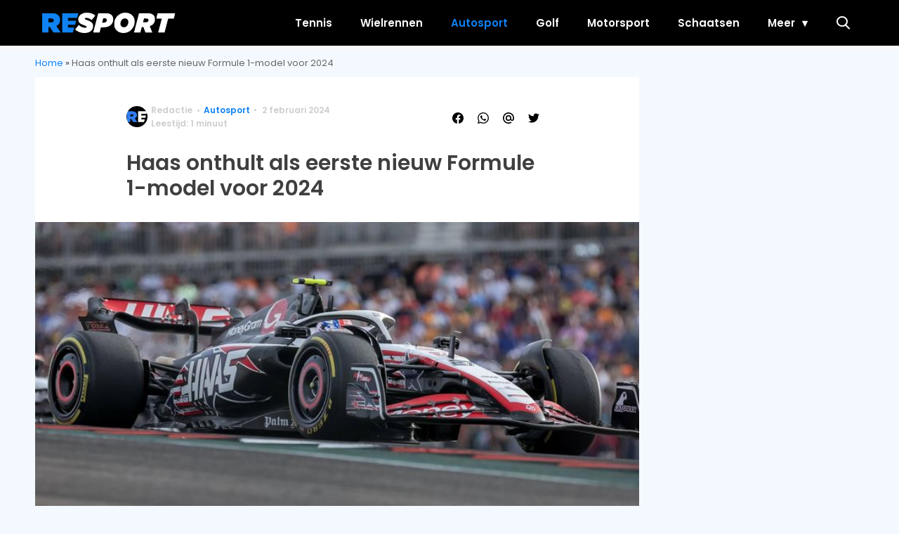

--- FILE ---
content_type: text/html; charset=UTF-8
request_url: https://resport.nl/2024/02/haas-presenteert-nieuwe-wagen-voor-2024/
body_size: 18730
content:
<!doctype html>
<html lang="nl-NL" class="no-js">
    <head>
      <meta charset="utf-8">
      <meta http-equiv="X-UA-Compatible" content="IE=edge">
      <meta name="viewport" content="width=device-width, initial-scale=1">
      
   <script type="text/javascript">window.gdprAppliesGlobally=true;
(function(){function n(){if(!window.frames.__cmpLocator){if(document.body&&document.body.firstChild){var e=document.body;var t=document.createElement("iframe");t.style.display="none";t.name="__cmpLocator";t.title="cmpLocator";e.insertBefore(t,e.firstChild)}else{setTimeout(n,5)}}}function e(e,t,n){if(typeof n!=="function"){return}
if(!window.__cmpBuffer){window.__cmpBuffer=[]}if(e==="ping"){n({gdprAppliesGlobally:window.gdprAppliesGlobally,cmpLoaded:false},true)}else{window.__cmpBuffer.push({command:e,parameter:t,callback:n})}}e.stub=true;function t(r){if(!window.__cmp||window.__cmp.stub!==true){return}if(!r.data){return}var a=typeof r.data==="string";var e;try{e=a?JSON.parse(r.data):r.data}catch(t){return}if(e.__cmpCall){var o=e.__cmpCall;window.__cmp(o.command,o.parameter,function(e,t){var n={__cmpReturn:{returnValue:e,success:t,callId:o.callId}};r.source.postMessage(a?JSON.stringify(n):n,"*")})}}if(typeof window.__cmp!=="function"){window.__cmp=e;if(window.addEventListener){window.addEventListener("message",t,false)}else{window.attachEvent("onmessage",t)}}n()})();(function(e){var t=document.createElement("script");t.id="spcloader";t.type="text/javascript";t.async=true;t.src="https://sdk.privacy-center.org/"+e+"/loader.js?target="+document.location.hostname;t.charset="utf-8";var n=document.getElementsByTagName("script")[0];
n.parentNode.insertBefore(t,n)})("11ef8ac9-6270-4d5e-8b99-8d6a5bd60059");console.log('Didomi cookiewall');


window.didomiOnReady = window.didomiOnReady || [];
window.didomiOnReady.push(function (Didomi) {
    window.tc_vars = {

      // Add Didomi variables
      didomiGDPRApplies: window.didomiState.didomiGDPRApplies,
      didomiIABConsent: window.didomiState.didomiIABConsent,
      didomiVendorsConsent: window.didomiState.didomiVendorsConsent,
      didomiVendorsConsentUnknown: window.didomiState.didomiVendorsConsentUnknown,
      didomiVendorsConsentDenied: window.didomiState.didomiVendorsConsentDenied,
      didomiPurposesConsent: window.didomiState.didomiPurposesConsent,
      didomiPurposesConsentUnknown: window.didomiState.didomiPurposesConsentUnknown,
      didomiPurposesConsentDenied: window.didomiState.didomiPurposesConsentDenied,
      didomiExperimentId: window.didomiState.didomiExperimentId,
      didomiExperimentUserGroup: window.didomiState.didomiExperimentUserGroup,
    };
    if(tc_vars.didomiPurposesConsent != ''){
        console.log( 'cookiewall okay');
        consentLevel = 3;
        loadAllScripts();
      }
});

window.didomiEventListeners = window.didomiEventListeners || [];
  window.didomiEventListeners.push({
    event: 'notice.clickagree',
    listener: function () {
      console.log('clicked agree');
      consentLevel =3;
      loadAllScripts();
      return false;
    }
  });
  window.didomiEventListeners.push({
    event: 'preferences.clickagreetoall',
    listener: function () {
        console.log('clicked agree');
        consentLevel =3;
        loadAllScripts();
        return false;
    }
  });
  window.didomiEventListeners.push({
    event: 'preferences.clicksavechoices',
    listener: function () {
        console.log('clicked agree');
        consentLevel = 3;
        loadAllScripts();
        return false;
    }
  });

function loadAllScripts(){
    console.log('start loading all scripts 2.19');
    console.log(tc_vars.didomiPurposesConsentDenied);


    var deniedConsent = tc_vars.didomiPurposesConsentDenied;
    if(deniedConsent.indexOf('cookies') == -1){

      //SETTING VARIABLES
      var wpk_tags = dataLayer[0].Tags;
      if (wpk_tags != undefined) {
        var wpk_tags_array = wpk_tags.split(',');
      }else{
        var wpk_tags_array = [];
      }

      var sales_keywords = dataLayer[0].sales_keywords;
 	    if(sales_keywords == undefined){
    	   sales_keywords= '';
  	  }else{
      	sales_keywords = sales_keywords.replace(/_/g, '');
      	sales_keywords = sales_keywords.replace(/&/g, '_');
      	sales_keywords = sales_keywords.replace(/&amp;/g, '_');
  	  }

      if (typeof dataLayer[0].Site !== 'undefined') {
        var site_name = dataLayer[0].Site.toLowerCase();
      }else{
        var site_name = '';
      }


      site_name = site_name.split(".");

      //SETTING VARIABLES


		var script = document.createElement("script");
		script.src = "https://shared.mediahuis.be/cxense/cxense.resport.min.js";
    script.type = "didomi/javascript";
    script.setAttribute('data-vendor','iab:412');

    console.log('ads: '+deniedConsent.indexOf('create_ads_profile'));
    console.log('content: '+deniedConsent.indexOf('select_personalized_content'));

    if(deniedConsent.indexOf('create_ads_profile') < 0  && deniedConsent.indexOf('select_personalized_content') < 0){
		  document.head.appendChild(script);
      console.log('load cxense!!!');

    }else{
      console.log('NOT load cxense!!');
    }

    if (dataLayer[0].show_banners == 1) {
      //
console.log('fillSlots');
      setTimeout(function(){ fillSlots(); }, 1000);



    }


    if(deniedConsent.indexOf('social_media') < 0){

      var y = document.getElementsByClassName("social-media-no-consent-box");
      var i;
      for (i = 0; i < y.length; i++) {
        y[i].style.display = "none";
      }




      var x_fb_post = document.getElementsByClassName("fb-post-no-consent");

      while(x_fb_post.length > 0) {
        x_fb_post[0].className = "fb-post";
      }

      var x_fb_video = document.getElementsByClassName("fb-video-no-consent");
      var i;
      while(x_fb_video.length > 0) {
        x_fb_video[0].className = "fb-video";
      }

      var x_twitter = document.getElementsByClassName("twitter-tweet-no-consent");
      while(x_twitter.length > 0) {
        x_twitter[0].className = "twitter-tweet";
      }




        var xi = document.getElementsByClassName("instagram-media-no-consent");
        while(xi.length > 0) {
          xi[0].className = "instagram-media";
        }







       var script = document.createElement("script");
      script.src = "https://platform.twitter.com/widgets.js";
      document.head.appendChild(script);


      var script = document.createElement("script");
      script.src = "https://www.instagram.com/embed.js";
      document.head.appendChild(script);

      var script = document.createElement("script");
      script.innerHTML = "window.instgrm.Embeds.process();";
   document.head.appendChild(script);



      var script = document.createElement("script");
      script.src = "https://connect.facebook.net/nl_NL/sdk.js#xfbml=1&amp;version=v8.0";




      var facebookDiv = document.createElement('script');
    			facebookDiv.innerHTML =`window.fbAsyncInit = function() {FB.init({ xfbml      : true, version    : 'v5.0' });}; `;
    			document.head.appendChild(facebookDiv);


   		var my_awesome_script = document.createElement('script');
					my_awesome_script.setAttribute('src','https://connect.facebook.net/en_US/sdk.js');
    			my_awesome_script.async = 'true';
    			my_awesome_script.defer = 'true';
          document.head.appendChild(my_awesome_script);


    }

  }
}



if (navigator.userAgent.toLowerCase().indexOf('cxensebot') != -1) {



    loadAllScripts();



}
</script>









     <link rel="preconnect" href="https://fonts.gstatic.com" crossorigin>
  <link rel="manifest" href="/wp-json/app/manifest">
  <link rel="preload" href="https://resport.nl/wp-content/themes/fw3-resport/fonts/wpk.ttf?6dnb4w" as="font" crossorigin="anonymous">
  <link rel="license" href="https://www.mediahuis.nl/algemene-voorwaarden/gebruikersvoorwaarden-uitgaven/general-terms-of-use-for-mediahuis-publications/">
  <meta name="dcterms.rights" content="Mediahuis Nederland B.V." />
      <meta name="theme-color" content="#0f82f4">
        <script>
    document.documentElement.className=document.documentElement.className.replace(/\bno-js\b/,"js");var window_width=Math.max(document.documentElement.clientWidth,window.innerWidth||0),isApple=/ipad|iphone|ipod/i.test(navigator.userAgent.toLowerCase()),isIphone=/iphone/i.test(navigator.userAgent.toLowerCase()),isAndroid=/android/i.test(navigator.userAgent.toLowerCase()),isMsie=/msie|windows/i.test(navigator.userAgent.toLowerCase()),isEdge=/edge/i.test(navigator.userAgent.toLowerCase());if(isApple)document.documentElement.className+=" apple",isIphone&&(document.documentElement.className+=" iphone");else if(isAndroid)document.documentElement.className+=" android";else if(isEdge)document.documentElement.className+=" edge";else if(isMsie){document.documentElement.className+=" msie";var isTen=/msie\ 10.0/i.test(navigator.userAgent.toLowerCase());isTen&&(document.documentElement.className+=" msie10");var isChrome=/chrome/i.test(navigator.userAgent.toLowerCase());isChrome&&(document.documentElement.className+=" mschrome");var isOld=/msie\ 9.0/i.test(navigator.userAgent.toLowerCase());isOld&&(document.documentElement.className+=" msieold");var isTooOld=/msie 8.0|msie 7.0|msie 6.0/i.test(navigator.userAgent.toLowerCase());isTooOld&&(document.documentElement.className+=" noooooo")}
  </script>

  <meta name='robots' content='index, follow, max-image-preview:large, max-snippet:-1, max-video-preview:-1' />

	<!-- This site is optimized with the Yoast SEO Premium plugin v23.8 (Yoast SEO v23.8) - https://yoast.com/wordpress/plugins/seo/ -->
	<title>Haas onthult als eerste nieuw Formule 1-model voor 2024</title>
	<meta name="description" content="Haas F1-team onthult nieuwe wagen voor 2024, met gematigde verwachtingen van teambaas Komatsu. Hülkenberg en Magnussen gaan met de VF-24 racen." />
	<link rel="canonical" href="https://resport.nl/2024/02/haas-presenteert-nieuwe-wagen-voor-2024/" />
	<meta property="og:locale" content="nl_NL" />
	<meta property="og:type" content="article" />
	<meta property="og:title" content="Haas onthult nieuwe Formule 1-wagen: de eerste stap in zwaarbevochten strijd" />
	<meta property="og:description" content="Haas F1-team onthult nieuwe wagen voor 2024, met gematigde verwachtingen van teambaas Komatsu. Hülkenberg en Magnussen gaan met de VF-24 racen." />
	<meta property="og:url" content="https://resport.nl/2024/02/haas-presenteert-nieuwe-wagen-voor-2024/" />
	<meta property="og:site_name" content="Resport" />
	<meta property="article:publisher" content="https://www.facebook.com/people/Resport/100064731140572/" />
	<meta property="article:published_time" content="2024-02-02T17:55:30+00:00" />
	<meta property="article:modified_time" content="2024-02-02T17:58:17+00:00" />
	<meta property="og:image" content="https://resport.nl/wp-content/uploads/2024/02/ANP-481728977.jpg" />
	<meta property="og:image:width" content="1920" />
	<meta property="og:image:height" content="1280" />
	<meta property="og:image:type" content="image/jpeg" />
	<meta name="author" content="Redactie" />
	<meta name="twitter:card" content="summary_large_image" />
	<meta name="twitter:title" content="Haas onthult als eerste nieuw Formule 1-model voor 2024" />
	<meta name="twitter:creator" content="@resport_nl" />
	<meta name="twitter:site" content="@resport_nl" />
	<meta name="twitter:label1" content="Geschreven door" />
	<meta name="twitter:data1" content="Redactie" />
	<meta name="twitter:label2" content="Geschatte leestijd" />
	<meta name="twitter:data2" content="1 minuut" />
	<script type="application/ld+json" class="yoast-schema-graph">{"@context":"https://schema.org","@graph":[{"@type":"NewsArticle","@id":"https://resport.nl/2024/02/haas-presenteert-nieuwe-wagen-voor-2024/#article","isPartOf":{"@id":"https://resport.nl/2024/02/haas-presenteert-nieuwe-wagen-voor-2024/"},"author":{"name":"Redactie","@id":"https://resport.nl/#/schema/person/e9b07fb7477c7dc368183a309bdcf25f"},"headline":"Haas onthult als eerste nieuw Formule 1-model voor 2024","datePublished":"2024-02-02T17:55:30+00:00","dateModified":"2024-02-02T17:58:17+00:00","mainEntityOfPage":{"@id":"https://resport.nl/2024/02/haas-presenteert-nieuwe-wagen-voor-2024/"},"wordCount":246,"publisher":{"@id":"https://resport.nl/#organization"},"image":{"@id":"https://resport.nl/2024/02/haas-presenteert-nieuwe-wagen-voor-2024/#primaryimage"},"thumbnailUrl":"https://resport.nl/wp-content/uploads/2024/02/ANP-481728977.jpg","articleSection":["Autosport"],"inLanguage":"nl-NL","copyrightYear":"2024","copyrightHolder":{"@id":"https://resport.nl/#organization"}},{"@type":"WebPage","@id":"https://resport.nl/2024/02/haas-presenteert-nieuwe-wagen-voor-2024/","url":"https://resport.nl/2024/02/haas-presenteert-nieuwe-wagen-voor-2024/","name":"Haas onthult als eerste nieuw Formule 1-model voor 2024","isPartOf":{"@id":"https://resport.nl/#website"},"primaryImageOfPage":{"@id":"https://resport.nl/2024/02/haas-presenteert-nieuwe-wagen-voor-2024/#primaryimage"},"image":{"@id":"https://resport.nl/2024/02/haas-presenteert-nieuwe-wagen-voor-2024/#primaryimage"},"thumbnailUrl":"https://resport.nl/wp-content/uploads/2024/02/ANP-481728977.jpg","datePublished":"2024-02-02T17:55:30+00:00","dateModified":"2024-02-02T17:58:17+00:00","description":"Haas F1-team onthult nieuwe wagen voor 2024, met gematigde verwachtingen van teambaas Komatsu. Hülkenberg en Magnussen gaan met de VF-24 racen.","breadcrumb":{"@id":"https://resport.nl/2024/02/haas-presenteert-nieuwe-wagen-voor-2024/#breadcrumb"},"inLanguage":"nl-NL","potentialAction":[{"@type":"ReadAction","target":["https://resport.nl/2024/02/haas-presenteert-nieuwe-wagen-voor-2024/"]}]},{"@type":"ImageObject","inLanguage":"nl-NL","@id":"https://resport.nl/2024/02/haas-presenteert-nieuwe-wagen-voor-2024/#primaryimage","url":"https://resport.nl/wp-content/uploads/2024/02/ANP-481728977.jpg","contentUrl":"https://resport.nl/wp-content/uploads/2024/02/ANP-481728977.jpg","width":1920,"height":1280,"caption":"epa10932074 German Formula One driver Nico Hulkenberg of MoneyGram Haas F1 Team in action during the Sprint of the 2023 Formula 1 Grand Prix of the United States at the Circuit of the Americas in Austin, Texas, USA, 21 October 2023. EPA/ADAM DAVIS"},{"@type":"BreadcrumbList","@id":"https://resport.nl/2024/02/haas-presenteert-nieuwe-wagen-voor-2024/#breadcrumb","itemListElement":[{"@type":"ListItem","position":1,"name":"Home","item":"https://resport.nl/"},{"@type":"ListItem","position":2,"name":"Haas onthult als eerste nieuw Formule 1-model voor 2024"}]},{"@type":"WebSite","@id":"https://resport.nl/#website","url":"https://resport.nl/","name":"Resport","description":"","publisher":{"@id":"https://resport.nl/#organization"},"potentialAction":[{"@type":"SearchAction","target":{"@type":"EntryPoint","urlTemplate":"https://resport.nl/?s={search_term_string}"},"query-input":{"@type":"PropertyValueSpecification","valueRequired":true,"valueName":"search_term_string"}}],"inLanguage":"nl-NL"},{"@type":"Organization","@id":"https://resport.nl/#organization","name":"Resport","alternateName":"Resport","url":"https://resport.nl/","logo":{"@type":"ImageObject","inLanguage":"nl-NL","@id":"https://resport.nl/#/schema/logo/image/","url":"https://resport.nl/wp-content/uploads/2023/06/cropped-resport-favicon-duotone.png","contentUrl":"https://resport.nl/wp-content/uploads/2023/06/cropped-resport-favicon-duotone.png","width":512,"height":512,"caption":"Resport"},"image":{"@id":"https://resport.nl/#/schema/logo/image/"},"sameAs":["https://www.facebook.com/people/Resport/100064731140572/","https://x.com/resport_nl"]},{"@type":"Person","@id":"https://resport.nl/#/schema/person/e9b07fb7477c7dc368183a309bdcf25f","name":"Redactie","url":"https://resport.nl/author/redactie/"}]}</script>
	<!-- / Yoast SEO Premium plugin. -->


<link rel='dns-prefetch' href='//ajax.googleapis.com' />
<link rel='dns-prefetch' href='//fonts.googleapis.com' />
        <script>
          dataLayer = [{
          'show_banners': 1,
          'Author':'Redactie',
          'Pubdate':'2024/02/02',
          'Categories': 'Autosport',
          'Tags':'',
          'Site':'Resport',
          'Type':'post',
          'Socialshares':0,
          'Words':238,
          'PostID':15934,
          'sales_keywords': 'Sports',
          'cs_fpid': '0'

          }];
        </script>

        <meta name="cXenseParse:mhu-article_author" content="Redactie" />
        <meta name="cXenseParse:mhu-article_ispaidcontent" content="false" />
                        <meta name="cXenseParse:Taxonomy" content="Autosport" />


    <link rel="alternate" title="oEmbed (JSON)" type="application/json+oembed" href="https://resport.nl/wp-json/oembed/1.0/embed?url=https%3A%2F%2Fresport.nl%2F2024%2F02%2Fhaas-presenteert-nieuwe-wagen-voor-2024%2F" />
<link rel="alternate" title="oEmbed (XML)" type="text/xml+oembed" href="https://resport.nl/wp-json/oembed/1.0/embed?url=https%3A%2F%2Fresport.nl%2F2024%2F02%2Fhaas-presenteert-nieuwe-wagen-voor-2024%2F&#038;format=xml" />
<style id='wp-img-auto-sizes-contain-inline-css' type='text/css'>
img:is([sizes=auto i],[sizes^="auto," i]){contain-intrinsic-size:3000px 1500px}
/*# sourceURL=wp-img-auto-sizes-contain-inline-css */
</style>
<style id='classic-theme-styles-inline-css' type='text/css'>
/*! This file is auto-generated */
.wp-block-button__link{color:#fff;background-color:#32373c;border-radius:9999px;box-shadow:none;text-decoration:none;padding:calc(.667em + 2px) calc(1.333em + 2px);font-size:1.125em}.wp-block-file__button{background:#32373c;color:#fff;text-decoration:none}
/*# sourceURL=/wp-includes/css/classic-themes.min.css */
</style>
<link rel='stylesheet' id='fw3-styles-css' href='https://resport.nl/wp-content/themes/fw3-resport/css/resport.css?ver=3.5.13-33-gef0eea0' type='text/css' media='all' />
<link rel='stylesheet' id='google-fonts-css' href='https://fonts.googleapis.com/css?family=Poppins:400,400i,500,600,600i&#038;display=swap' type='text/css' media='all' />
<script type="text/javascript" src="https://resport.nl/wp-content/plugins/wpo365-login/apps/dist/pintra-redirect.js?ver=37.2" id="pintraredirectjs-js" async></script>
<link rel="icon" href="https://resport.nl/wp-content/uploads/2023/06/cropped-resport-favicon-duotone-32x32.png" sizes="32x32" />
<link rel="icon" href="https://resport.nl/wp-content/uploads/2023/06/cropped-resport-favicon-duotone-192x192.png" sizes="192x192" />
<link rel="apple-touch-icon" href="https://resport.nl/wp-content/uploads/2023/06/cropped-resport-favicon-duotone-180x180.png" />
<meta name="msapplication-TileImage" content="https://resport.nl/wp-content/uploads/2023/06/cropped-resport-favicon-duotone-270x270.png" />
		<style type="text/css" id="wp-custom-css">
			body .article__content p:first-of-type {font-weight:normal !important;}


.yoast-table-of-contents ul {
  padding: 2rem;
  background-color: #f7f7f7;
}
.yoast-table-of-contents ul li, .yoast-table-of-contents ul li ul {
  padding: 0;
	margin-top: 0;
}
.yoast-table-of-contents ul li::marker {
	color: #000;
}		</style>
		      <script async id="ebx" src="//applets.ebxcdn.com/ebx.js"></script>
    <style id='global-styles-inline-css' type='text/css'>
:root{--wp--preset--aspect-ratio--square: 1;--wp--preset--aspect-ratio--4-3: 4/3;--wp--preset--aspect-ratio--3-4: 3/4;--wp--preset--aspect-ratio--3-2: 3/2;--wp--preset--aspect-ratio--2-3: 2/3;--wp--preset--aspect-ratio--16-9: 16/9;--wp--preset--aspect-ratio--9-16: 9/16;--wp--preset--color--black: #000000;--wp--preset--color--cyan-bluish-gray: #abb8c3;--wp--preset--color--white: #ffffff;--wp--preset--color--pale-pink: #f78da7;--wp--preset--color--vivid-red: #cf2e2e;--wp--preset--color--luminous-vivid-orange: #ff6900;--wp--preset--color--luminous-vivid-amber: #fcb900;--wp--preset--color--light-green-cyan: #7bdcb5;--wp--preset--color--vivid-green-cyan: #00d084;--wp--preset--color--pale-cyan-blue: #8ed1fc;--wp--preset--color--vivid-cyan-blue: #0693e3;--wp--preset--color--vivid-purple: #9b51e0;--wp--preset--gradient--vivid-cyan-blue-to-vivid-purple: linear-gradient(135deg,rgb(6,147,227) 0%,rgb(155,81,224) 100%);--wp--preset--gradient--light-green-cyan-to-vivid-green-cyan: linear-gradient(135deg,rgb(122,220,180) 0%,rgb(0,208,130) 100%);--wp--preset--gradient--luminous-vivid-amber-to-luminous-vivid-orange: linear-gradient(135deg,rgb(252,185,0) 0%,rgb(255,105,0) 100%);--wp--preset--gradient--luminous-vivid-orange-to-vivid-red: linear-gradient(135deg,rgb(255,105,0) 0%,rgb(207,46,46) 100%);--wp--preset--gradient--very-light-gray-to-cyan-bluish-gray: linear-gradient(135deg,rgb(238,238,238) 0%,rgb(169,184,195) 100%);--wp--preset--gradient--cool-to-warm-spectrum: linear-gradient(135deg,rgb(74,234,220) 0%,rgb(151,120,209) 20%,rgb(207,42,186) 40%,rgb(238,44,130) 60%,rgb(251,105,98) 80%,rgb(254,248,76) 100%);--wp--preset--gradient--blush-light-purple: linear-gradient(135deg,rgb(255,206,236) 0%,rgb(152,150,240) 100%);--wp--preset--gradient--blush-bordeaux: linear-gradient(135deg,rgb(254,205,165) 0%,rgb(254,45,45) 50%,rgb(107,0,62) 100%);--wp--preset--gradient--luminous-dusk: linear-gradient(135deg,rgb(255,203,112) 0%,rgb(199,81,192) 50%,rgb(65,88,208) 100%);--wp--preset--gradient--pale-ocean: linear-gradient(135deg,rgb(255,245,203) 0%,rgb(182,227,212) 50%,rgb(51,167,181) 100%);--wp--preset--gradient--electric-grass: linear-gradient(135deg,rgb(202,248,128) 0%,rgb(113,206,126) 100%);--wp--preset--gradient--midnight: linear-gradient(135deg,rgb(2,3,129) 0%,rgb(40,116,252) 100%);--wp--preset--font-size--small: 13px;--wp--preset--font-size--medium: 20px;--wp--preset--font-size--large: 36px;--wp--preset--font-size--x-large: 42px;--wp--preset--spacing--20: 0.44rem;--wp--preset--spacing--30: 0.67rem;--wp--preset--spacing--40: 1rem;--wp--preset--spacing--50: 1.5rem;--wp--preset--spacing--60: 2.25rem;--wp--preset--spacing--70: 3.38rem;--wp--preset--spacing--80: 5.06rem;--wp--preset--shadow--natural: 6px 6px 9px rgba(0, 0, 0, 0.2);--wp--preset--shadow--deep: 12px 12px 50px rgba(0, 0, 0, 0.4);--wp--preset--shadow--sharp: 6px 6px 0px rgba(0, 0, 0, 0.2);--wp--preset--shadow--outlined: 6px 6px 0px -3px rgb(255, 255, 255), 6px 6px rgb(0, 0, 0);--wp--preset--shadow--crisp: 6px 6px 0px rgb(0, 0, 0);}:where(.is-layout-flex){gap: 0.5em;}:where(.is-layout-grid){gap: 0.5em;}body .is-layout-flex{display: flex;}.is-layout-flex{flex-wrap: wrap;align-items: center;}.is-layout-flex > :is(*, div){margin: 0;}body .is-layout-grid{display: grid;}.is-layout-grid > :is(*, div){margin: 0;}:where(.wp-block-columns.is-layout-flex){gap: 2em;}:where(.wp-block-columns.is-layout-grid){gap: 2em;}:where(.wp-block-post-template.is-layout-flex){gap: 1.25em;}:where(.wp-block-post-template.is-layout-grid){gap: 1.25em;}.has-black-color{color: var(--wp--preset--color--black) !important;}.has-cyan-bluish-gray-color{color: var(--wp--preset--color--cyan-bluish-gray) !important;}.has-white-color{color: var(--wp--preset--color--white) !important;}.has-pale-pink-color{color: var(--wp--preset--color--pale-pink) !important;}.has-vivid-red-color{color: var(--wp--preset--color--vivid-red) !important;}.has-luminous-vivid-orange-color{color: var(--wp--preset--color--luminous-vivid-orange) !important;}.has-luminous-vivid-amber-color{color: var(--wp--preset--color--luminous-vivid-amber) !important;}.has-light-green-cyan-color{color: var(--wp--preset--color--light-green-cyan) !important;}.has-vivid-green-cyan-color{color: var(--wp--preset--color--vivid-green-cyan) !important;}.has-pale-cyan-blue-color{color: var(--wp--preset--color--pale-cyan-blue) !important;}.has-vivid-cyan-blue-color{color: var(--wp--preset--color--vivid-cyan-blue) !important;}.has-vivid-purple-color{color: var(--wp--preset--color--vivid-purple) !important;}.has-black-background-color{background-color: var(--wp--preset--color--black) !important;}.has-cyan-bluish-gray-background-color{background-color: var(--wp--preset--color--cyan-bluish-gray) !important;}.has-white-background-color{background-color: var(--wp--preset--color--white) !important;}.has-pale-pink-background-color{background-color: var(--wp--preset--color--pale-pink) !important;}.has-vivid-red-background-color{background-color: var(--wp--preset--color--vivid-red) !important;}.has-luminous-vivid-orange-background-color{background-color: var(--wp--preset--color--luminous-vivid-orange) !important;}.has-luminous-vivid-amber-background-color{background-color: var(--wp--preset--color--luminous-vivid-amber) !important;}.has-light-green-cyan-background-color{background-color: var(--wp--preset--color--light-green-cyan) !important;}.has-vivid-green-cyan-background-color{background-color: var(--wp--preset--color--vivid-green-cyan) !important;}.has-pale-cyan-blue-background-color{background-color: var(--wp--preset--color--pale-cyan-blue) !important;}.has-vivid-cyan-blue-background-color{background-color: var(--wp--preset--color--vivid-cyan-blue) !important;}.has-vivid-purple-background-color{background-color: var(--wp--preset--color--vivid-purple) !important;}.has-black-border-color{border-color: var(--wp--preset--color--black) !important;}.has-cyan-bluish-gray-border-color{border-color: var(--wp--preset--color--cyan-bluish-gray) !important;}.has-white-border-color{border-color: var(--wp--preset--color--white) !important;}.has-pale-pink-border-color{border-color: var(--wp--preset--color--pale-pink) !important;}.has-vivid-red-border-color{border-color: var(--wp--preset--color--vivid-red) !important;}.has-luminous-vivid-orange-border-color{border-color: var(--wp--preset--color--luminous-vivid-orange) !important;}.has-luminous-vivid-amber-border-color{border-color: var(--wp--preset--color--luminous-vivid-amber) !important;}.has-light-green-cyan-border-color{border-color: var(--wp--preset--color--light-green-cyan) !important;}.has-vivid-green-cyan-border-color{border-color: var(--wp--preset--color--vivid-green-cyan) !important;}.has-pale-cyan-blue-border-color{border-color: var(--wp--preset--color--pale-cyan-blue) !important;}.has-vivid-cyan-blue-border-color{border-color: var(--wp--preset--color--vivid-cyan-blue) !important;}.has-vivid-purple-border-color{border-color: var(--wp--preset--color--vivid-purple) !important;}.has-vivid-cyan-blue-to-vivid-purple-gradient-background{background: var(--wp--preset--gradient--vivid-cyan-blue-to-vivid-purple) !important;}.has-light-green-cyan-to-vivid-green-cyan-gradient-background{background: var(--wp--preset--gradient--light-green-cyan-to-vivid-green-cyan) !important;}.has-luminous-vivid-amber-to-luminous-vivid-orange-gradient-background{background: var(--wp--preset--gradient--luminous-vivid-amber-to-luminous-vivid-orange) !important;}.has-luminous-vivid-orange-to-vivid-red-gradient-background{background: var(--wp--preset--gradient--luminous-vivid-orange-to-vivid-red) !important;}.has-very-light-gray-to-cyan-bluish-gray-gradient-background{background: var(--wp--preset--gradient--very-light-gray-to-cyan-bluish-gray) !important;}.has-cool-to-warm-spectrum-gradient-background{background: var(--wp--preset--gradient--cool-to-warm-spectrum) !important;}.has-blush-light-purple-gradient-background{background: var(--wp--preset--gradient--blush-light-purple) !important;}.has-blush-bordeaux-gradient-background{background: var(--wp--preset--gradient--blush-bordeaux) !important;}.has-luminous-dusk-gradient-background{background: var(--wp--preset--gradient--luminous-dusk) !important;}.has-pale-ocean-gradient-background{background: var(--wp--preset--gradient--pale-ocean) !important;}.has-electric-grass-gradient-background{background: var(--wp--preset--gradient--electric-grass) !important;}.has-midnight-gradient-background{background: var(--wp--preset--gradient--midnight) !important;}.has-small-font-size{font-size: var(--wp--preset--font-size--small) !important;}.has-medium-font-size{font-size: var(--wp--preset--font-size--medium) !important;}.has-large-font-size{font-size: var(--wp--preset--font-size--large) !important;}.has-x-large-font-size{font-size: var(--wp--preset--font-size--x-large) !important;}
/*# sourceURL=global-styles-inline-css */
</style>
</head>
    <body class="wp-singular post-template-default single single-post postid-15934 single-format-standard wp-custom-logo wp-theme-fw3-resport light-theme no-dark-mode" data-type="single">
    <script>
        const currentTheme = document.cookie.match('(^|;)\\s*fw3-theme\\s*=\\s*([^;]+)')?.pop() || '';
        const noDarkMode = document.body.classList.contains("no-dark-mode");
        const darkModeMobileOnly = document.body.classList.contains("dark-mode-mobile-only");
        let isMobile = window.matchMedia("(any-pointer:coarse) and (max-width: 766px)").matches;
        if (!noDarkMode && ((darkModeMobileOnly && isMobile) || !darkModeMobileOnly)) {
          if (currentTheme == "dark") {
            if (document.body.classList.contains("light-theme")) document.body.classList.remove("light-theme");
            if (!document.body.classList.contains("dark-theme")) document.body.classList.add("dark-theme");
          } else if (currentTheme == "light") {
            if (document.body.classList.contains("dark-theme")) document.body.classList.remove("dark-theme");
            if (!document.body.classList.contains("light-theme")) document.body.classList.add("light-theme");
          }
        }
      </script>
    <!-- Google Tag Manager -->
<noscript><iframe src="//www.googletagmanager.com/ns.html?id=GTM-NTGKQTX9"
height="0" width="0" style="display:none;visibility:hidden"></iframe></noscript>
<script>(function(w,d,s,l,i){w[l]=w[l]||[];w[l].push({'gtm.start':
new Date().getTime(),event:'gtm.js'});var f=d.getElementsByTagName(s)[0],
j=d.createElement(s),dl=l!='dataLayer'?'&l='+l:'';j.async=true;j.src=
'//www.googletagmanager.com/gtm.js?id='+i+dl;f.parentNode.insertBefore(j,f);
})(window,document,'script','dataLayer','GTM-NTGKQTX9');</script>
<!-- End Google Tag Manager -->
    <div class="header-container">
      <div class="header-holder">
        <header id="masthead" class="header" role="banner">
          <div class="logo logo__header"><a href="https://resport.nl" data-component-name="header-logo" data-link-type="image"><img src="https://resport.nl/wp-content/uploads/2023/06/resport-logo.svg" alt="Resport" class="logo"></a></div>
                    <div class="search-btn"
          data-component-name="search" data-link-type="button" data-action="open"><i class="icon-search"></i></div>
          <div class="mobile-menu-btn open"><i class="icon-menu"
          data-component-name="nav" data-link-type="button" data-action="open"></i></div>
        </header>
        <div class="overlay"></div>
<nav class="nav " role="navigation" aria-label="Resport Hoofdmenu">
    <div class="nav__header">
        <a href="https://resport.nl" data-component-name="header-logo" data-link-type="image"><img src="https://resport.nl/wp-content/uploads/2023/06/resport-logo.svg" alt="Resport" class="logo"></a>        <div class="mobile-menu-btn close"><i class="icon-close"></i></div>
    </div>
    <ul id="menu-hoofdmenu" class="menu"><li id="menu-item-1532" class="menu-item menu-item-type-taxonomy menu-item-object-category menu-item-1532"><a href="https://resport.nl/tennis/" data-component-name="nav" data-position="header" data-link-type="navitem" data-link-uri="https://resport.nl/tennis/">Tennis</a></li>
<li id="menu-item-1533" class="menu-item menu-item-type-taxonomy menu-item-object-category menu-item-1533"><a href="https://resport.nl/wielrennen/" data-component-name="nav" data-position="header" data-link-type="navitem" data-link-uri="https://resport.nl/wielrennen/">Wielrennen</a></li>
<li id="menu-item-1534" class="menu-item menu-item-type-taxonomy menu-item-object-category current-post-ancestor current-menu-parent current-post-parent menu-item-1534"><a href="https://resport.nl/autosport/" data-component-name="nav" data-position="header" data-link-type="navitem" data-link-uri="https://resport.nl/autosport/">Autosport</a></li>
<li id="menu-item-1537" class="menu-item menu-item-type-taxonomy menu-item-object-category menu-item-1537"><a href="https://resport.nl/golf/" data-component-name="nav" data-position="header" data-link-type="navitem" data-link-uri="https://resport.nl/golf/">Golf</a></li>
<li id="menu-item-1535" class="menu-item menu-item-type-taxonomy menu-item-object-category menu-item-1535"><a href="https://resport.nl/motorsport/" data-component-name="nav" data-position="header" data-link-type="navitem" data-link-uri="https://resport.nl/motorsport/">Motorsport</a></li>
<li id="menu-item-1538" class="menu-item menu-item-type-taxonomy menu-item-object-category menu-item-1538"><a href="https://resport.nl/schaatsen/" data-component-name="nav" data-position="header" data-link-type="navitem" data-link-uri="https://resport.nl/schaatsen/">Schaatsen</a></li>
<li id="menu-item-1539" class="menu-item menu-item-type-custom menu-item-object-custom menu-item-has-children menu-item-1539"><a data-component-name="nav" data-position="header" data-link-type="navitem">Meer</a><button class="sub-menu-toggle" role="button"></button>
<ul class="sub-menu">
	<li id="menu-item-1540" class="menu-item menu-item-type-taxonomy menu-item-object-category menu-item-1540"><a href="https://resport.nl/darten/" data-component-name="nav" data-position="header" data-link-type="navitem" data-link-uri="https://resport.nl/darten/">Darten</a></li>
	<li id="menu-item-1541" class="menu-item menu-item-type-taxonomy menu-item-object-category menu-item-1541"><a href="https://resport.nl/hockey/" data-component-name="nav" data-position="header" data-link-type="navitem" data-link-uri="https://resport.nl/hockey/">Hockey</a></li>
	<li id="menu-item-1542" class="menu-item menu-item-type-taxonomy menu-item-object-category menu-item-1542"><a href="https://resport.nl/roeien/" data-component-name="nav" data-position="header" data-link-type="navitem" data-link-uri="https://resport.nl/roeien/">Roeien</a></li>
	<li id="menu-item-1544" class="menu-item menu-item-type-taxonomy menu-item-object-category menu-item-1544"><a href="https://resport.nl/volleybal/" data-component-name="nav" data-position="header" data-link-type="navitem" data-link-uri="https://resport.nl/volleybal/">Volleybal</a></li>
	<li id="menu-item-1545" class="menu-item menu-item-type-taxonomy menu-item-object-category menu-item-1545"><a href="https://resport.nl/zwemmen/" data-component-name="nav" data-position="header" data-link-type="navitem" data-link-uri="https://resport.nl/zwemmen/">Zwemmen</a></li>
</ul>
</li>
</ul>    <div class="nav__footer">
        <ul class="socialmenu">
          <li class="socialmenu__item">
          <a href="https://www.facebook.com/people/Resport/100064731140572/" target="_blank" data-component-name="social" data-link-title="Facebook" data-link-type="button" data-link-uri="https://www.facebook.com/people/Resport/100064731140572/"><span class="socialmenu__item-text">Facebook</span><i class="icon-facebook"></i></a>
      </li>
                    <li class="socialmenu__item">
        <a href="https://twitter.com/@resport_nl" target="_blank" data-component-name="social" data-link-title="Twitter" data-link-type="button" data-link-uri="https://twitter.com/@resport_nl"><span class="socialmenu__item-text">Twitter</span><i class="icon-twitter"></i></a>
    </li>
            </ul>
    </div>
</nav>
      </div>
    </div>
    <div class="search search__header">
      <div class="search--container">
    <i class="icon-search"></i>
    <form method="get" action="https://resport.nl">
        <input class="search-string" placeholder="Waar ben je naar op zoek" onfocus="this.placeholder = ''" onblur="this.placeholder = &quot;&quot;" name="s" id="s">
        <button class="button submit"
        data-component-name="search" data-link-type="button" data-searchterm=""></button>
    </form>
    <div class="empty-btn"><i class="icon-close2" data-component-name="search" data-link-type="button" data-action="close"></i></div>
</div>
    </div>
	
<div class="reading-time-wrapper"><progress class="reading-time-indicator" value="0" max="0"></progress></div>

<div id="breadcrumbs" class="container container--breadcrumbs"><span><span><a href="https://resport.nl/">Home</a></span> » <span class="breadcrumb_last" aria-current="page">Haas onthult als eerste nieuw Formule 1-model voor 2024</span></span></div>


<div id="primary" class="content-area content-area--columns">
  <main id="main" class="" role="main">
      <article class="single article__content has--featured-image"
      data-id="15934"
      data-type="post"
      data-format=""
      data-url="https://resport.nl/2024/02/haas-presenteert-nieuwe-wagen-voor-2024/">

        <div class="meta">
    <div class="meta__image">
      <a href="https://resport.nl/author/redactie/" data-component-name="meta" data-link-type="button" data-link-title="Redactie"><img src="https://resport.nl/wp-content/uploads/2023/06/cropped-resport-favicon-duotone-150x150.png" alt="Redactie" class="meta__author-image"></a>    </div>
    <div class="meta__content">
      <span class="meta__author">
        <a href="https://resport.nl/author/redactie/" class="meta__author-link" data-component-name="meta" data-link-type="button" data-link-title="Redactie" data-link-uri="https://resport.nl/author/redactie/">Redactie</a>      </span>
      <span data-nosnippet class="meta__category">
        <a href="https://resport.nl/autosport/" class="list__meta-category-link" data-component-name="meta" data-link-type="button" data-link-title="Autosport" data-link-uri="https://resport.nl/autosport/">Autosport</a>      </span>
      <span data-nosnippet class="meta__date">
        2 februari 2024<span class="meta__time">,&nbsp;<time datetime="2024-02-02T18:55:30+01:00" class="time">18:55</time></span>      </span>
            <div class="meta__reading-time">
        Leestijd: 1 minuut      </div>
    </div>
  </div>

      <div><div class="social-share social-share--top"><span class="social-share__text">Deel dit artikel:</span>
      <a href="https://www.facebook.com/sharer.php?u=https://resport.nl/2024/02/haas-presenteert-nieuwe-wagen-voor-2024/?utm_medium=social%26utm_source=Facebook%26utm_campaign=sharebutton&t=Haas onthult als eerste nieuw Formule 1-model voor 2024" target="_blank">
        <svg width="24" height="24" role="img" viewBox="0 0 24 24" xmlns="https://www.w3.org/2000/svg">
          <path d="M24 12.073c0-6.627-5.373-12-12-12s-12 5.373-12 12c0 5.99 4.388 10.954 10.125 11.854v-8.385H7.078v-3.47h3.047V9.43c0-3.007 1.792-4.669 4.533-4.669 1.312 0 2.686.235 2.686.235v2.953H15.83c-1.491 0-1.956.925-1.956 1.874v2.25h3.328l-.532 3.47h-2.796v8.385C19.612 23.027 24 18.062 24 12.073z"/>
        </svg><span class="social-share__name">Share</span></a>
      <a href="whatsapp://send?text=https://resport.nl/2024/02/haas-presenteert-nieuwe-wagen-voor-2024/?utm_medium=social%26utm_source=WhatsApp%26utm_campaign=sharebutton - Haas onthult als eerste nieuw Formule 1-model voor 2024" data-action-"/share/whatsapp/share">
        <svg width="24" height="24" role="img" viewBox="0 0 24 24" xmlns="https://www.w3.org/2000/svg">
          <path d="M17.472 14.382c-.297-.149-1.758-.867-2.03-.967-.273-.099-.471-.148-.67.15-.197.297-.767.966-.94 1.164-.173.199-.347.223-.644.075-.297-.15-1.255-.463-2.39-1.475-.883-.788-1.48-1.761-1.653-2.059-.173-.297-.018-.458.13-.606.134-.133.298-.347.446-.52.149-.174.198-.298.298-.497.099-.198.05-.371-.025-.52-.075-.149-.669-1.612-.916-2.207-.242-.579-.487-.5-.669-.51-.173-.008-.371-.01-.57-.01-.198 0-.52.074-.792.372-.272.297-1.04 1.016-1.04 2.479 0 1.462 1.065 2.875 1.213 3.074.149.198 2.096 3.2 5.077 4.487.709.306 1.262.489 1.694.625.712.227 1.36.195 1.871.118.571-.085 1.758-.719 2.006-1.413.248-.694.248-1.289.173-1.413-.074-.124-.272-.198-.57-.347m-5.421 7.403h-.004a9.87 9.87 0 01-5.031-1.378l-.361-.214-3.741.982.998-3.648-.235-.374a9.86 9.86 0 01-1.51-5.26c.001-5.45 4.436-9.884 9.888-9.884 2.64 0 5.122 1.03 6.988 2.898a9.825 9.825 0 012.893 6.994c-.003 5.45-4.437 9.884-9.885 9.884m8.413-18.297A11.815 11.815 0 0012.05 0C5.495 0 .16 5.335.157 11.892c0 2.096.547 4.142 1.588 5.945L.057 24l6.305-1.654a11.882 11.882 0 005.683 1.448h.005c6.554 0 11.89-5.335 11.893-11.893a11.821 11.821 0 00-3.48-8.413Z"/>
        </svg><span class="social-share__name">App</span></a>
      <a href="/cdn-cgi/l/email-protection#[base64]">
        <svg width="24" height="24 role="img" viewBox="0 0 24 24" xmlns="https://www.w3.org/2000/svg">
          <path d="M15.61 12c0 1.99-1.62 3.61-3.61 3.61-1.99 0-3.61-1.62-3.61-3.61 0-1.99 1.62-3.61 3.61-3.61 1.99 0 3.61 1.62 3.61 3.61M12 0C5.383 0 0 5.383 0 12s5.383 12 12 12c2.424 0 4.761-.722 6.76-2.087l.034-.024-1.617-1.879-.027.017A9.494 9.494 0 0 1 12 21.54c-5.26 0-9.54-4.28-9.54-9.54 0-5.26 4.28-9.54 9.54-9.54 5.26 0 9.54 4.28 9.54 9.54a9.63 9.63 0 0 1-.225 2.05c-.301 1.239-1.169 1.618-1.82 1.568-.654-.053-1.42-.52-1.426-1.661V12A6.076 6.076 0 0 0 12 5.93 6.076 6.076 0 0 0 5.93 12 6.076 6.076 0 0 0 12 18.07a6.02 6.02 0 0 0 4.3-1.792 3.9 3.9 0 0 0 3.32 1.805c.874 0 1.74-.292 2.437-.821.719-.547 1.256-1.336 1.553-2.285.047-.154.135-.504.135-.507l.002-.013c.175-.76.253-1.52.253-2.457 0-6.617-5.383-12-12-12"/>
        </svg><span class="social-share__name">Mail</span></a>
      <a href="https://twitter.com/share?text=Haas onthult als eerste nieuw Formule 1-model voor 2024&url=https://resport.nl/2024/02/haas-presenteert-nieuwe-wagen-voor-2024/?utm_medium=social%26utm_source=Twitter%26utm_campaign=sharebutton" target="_blank">
        <svg width="24" height="24" role="img" viewBox="0 0 24 24" xmlns="https://www.w3.org/2000/svg">
          <path d="M23.953 4.57a10 10 0 01-2.825.775 4.958 4.958 0 002.163-2.723c-.951.555-2.005.959-3.127 1.184a4.92 4.92 0 00-8.384 4.482C7.69 8.095 4.067 6.13 1.64 3.162a4.822 4.822 0 00-.666 2.475c0 1.71.87 3.213 2.188 4.096a4.904 4.904 0 01-2.228-.616v.06a4.923 4.923 0 003.946 4.827 4.996 4.996 0 01-2.212.085 4.936 4.936 0 004.604 3.417 9.867 9.867 0 01-6.102 2.105c-.39 0-.779-.023-1.17-.067a13.995 13.995 0 007.557 2.209c9.053 0 13.998-7.496 13.998-13.985 0-.21 0-.42-.015-.63A9.935 9.935 0 0024 4.59z"/>
        </svg><span class="social-share__name">Tweet</span>
      </a></div></div>
      <h1 class="article__title">Haas onthult als eerste nieuw Formule 1-model voor 2024</h1>
            <figure class="featured-image featured-image--has-caption">
        <img
          class="featured-image__image"
          src="https://img.resport.nl/images/XOpdcbOAlvN3IbvRqn9MBy0AjH0=/375x211/filters:quality(80):format(jpeg):background_color(fff)/https%3A%2F%2Fresport.nl%2Fwp-content%2Fuploads%2F2024%2F02%2FANP-481728977.jpg"
          srcset="https://img.resport.nl/images/XOpdcbOAlvN3IbvRqn9MBy0AjH0=/375x211/filters:quality(80):format(jpeg):background_color(fff)/https%3A%2F%2Fresport.nl%2Fwp-content%2Fuploads%2F2024%2F02%2FANP-481728977.jpg 375w, https://img.resport.nl/images/gzk_nnrGLDyN9GaHJ5NDoSGdpW4=/750x422/filters:quality(80):format(jpeg):background_color(fff)/https%3A%2F%2Fresport.nl%2Fwp-content%2Fuploads%2F2024%2F02%2FANP-481728977.jpg 750w, https://img.resport.nl/images/tIy0mJArQTl35QroMv46kldPOAM=/768x432/filters:quality(80):format(jpeg):background_color(fff)/https%3A%2F%2Fresport.nl%2Fwp-content%2Fuploads%2F2024%2F02%2FANP-481728977.jpg 768w, https://img.resport.nl/images/ya4Npxo--dDlnf_UScGqmRcvi2I=/860x484/filters:quality(80):format(jpeg):background_color(fff)/https%3A%2F%2Fresport.nl%2Fwp-content%2Fuploads%2F2024%2F02%2FANP-481728977.jpg 860w, https://img.resport.nl/images/2N8nGxtWWDer0pA2iqHc-YcFsVQ=/1536x864/filters:quality(80):format(jpeg):background_color(fff)/https%3A%2F%2Fresport.nl%2Fwp-content%2Fuploads%2F2024%2F02%2FANP-481728977.jpg 1536w, https://img.resport.nl/images/VVaBLPiEuU6MsAxuxPgoH71hTsY=/1720x968/filters:quality(80):format(jpeg):background_color(fff)/https%3A%2F%2Fresport.nl%2Fwp-content%2Fuploads%2F2024%2F02%2FANP-481728977.jpg 1720w"
          width="375"
          height="211"
          sizes="(min-width: 767px) 720px, (min-width: 1180px) 860px, 100vw"
          alt="epa10932074 German Formula One driver Nico Hulkenberg of MoneyGram Haas F1 Team in action during the Sprint of the 2023 Formula 1 Grand Prix of the United States at the Circuit of the Americas in Austin, Texas, USA, 21 October 2023.  EPA/ADAM DAVIS"
          loading="lazy" >
                <figcaption class="wp-caption-text">
                                <span class="source caption-source">ANP / EPA / ADAM DAVIS</span>
                  </figcaption>
              </figure>
    <p>Het Formule 1-team Haas heeft als eerste de nieuwe wagen voor 2024 gepresenteerd. Teambaas Ayao Komatsu, die de ontslagen Günther Steiner heeft opgevolgd bij het MoneyGram Haas F1 Team, is voorzichtig over de verwachtingen van de VF-24, waarmee de Duitser Nico Hülkenberg en de Deen Kevin Magnussen gaan racen.</p>
<p>De nieuwe wagen van Haas is overwegend zwart met rode en witte accenten. De VF-24 maakt zijn opwachting op 11 februari op het circuit van Silverstone met Hülkenberg achter het stuur. Daarna volgen de testdagen in Bahrein vanaf 21 februari.</p>
<p>&#8220;We zijn realistisch over onze verwachtingen, maar de presentatie van de wagen is desondanks een spannend moment in ieder Formule 1-seizoen&#8221;, zei Komatsu op de website van het team. &#8220;Er ligt nog veel werk voor ons om de prestaties te verbeteren, maar iedereen is heel gemotiveerd en kan niet wachten de baan op te gaan.&#8221;</p>
<h2>Hoge verwachtingen</h2>
<p>Komatsu heeft geen hoge verwachtingen van de VF-24 in Bahrein. &#8220;Ik denk dat we aan het einde van de startgrid staan. De reden dat onze wagen niet snel genoeg zal zijn, is dat we achterlopen in de ontwikkeling omdat we vorig seizoen voor de F1-race in Austin een upgrade hebben gedaan. Daardoor is de VF-24 nu niet zo geavanceerd als die kon zijn, maar tegelijkertijd hebben we meer vertrouwen in de wagen die we nu de baan op sturen.&#8221;</p>
<p>Het Formule 1-seizoen begint op 2 maart met de Grote Prijs van Bahrein.<br />
<aside class="frame-block"><div class="frame-block__container frame-block__container--emoji"><span class="frame-block__emoji">💻</span><h3 class="frame-block__title">Dit artikel is gemaakt met behulp van AI</h3><div class="frame-block__content"><p>Resport is een <a href="https://resport.nl/over/" target="_blank">experimentele website</a> van Mediahuis Nederland die onderzoekt hoe generatieve AI en journalistiek elkaar kunnen versterken.</p>
<p>Dit artikel is gebaseerd op berichtgeving van het ANP. GPT4 is gebruikt om de kop, metatags, url, categorieën, belangrijke personen en social-koppen te genereren en/of labelen. </p></div></div></aside></p>
        <div class="article-feedback">
          <p class="article-feedback__text">
            <a href="/cdn-cgi/l/email-protection#[base64]" data-component-name="article-feedback" data-link-type="article-link" data-link-title="Haas onthult als eerste nieuw Formule 1-model voor 2024" data-link-uri="https://resport.nl/2024/02/haas-presenteert-nieuwe-wagen-voor-2024/" class="article-feedback__link">Foutje gezien? Mail ons. Wij zijn je dankbaar.</a>
          </p>
        </div>
      <p class="article__source"><span class="article__source-item">ANP</span></p><div class="article__navigation article__navigation--fixed">
    <div class="pagination pagination--left">
        <a href="https://resport.nl/2024/02/bokser-fury-uitgesteld-titelgevecht-oogletsel/" rel="next"><i class="icon-arrow-left"></i>Vorige</a>            </div>
        <div class="pagination pagination--right">
        <a href="https://resport.nl/2024/02/botic-van-de-zandschulp-verliest-daviscup-partij/" rel="prev">Volgende<i class="icon-arrow-right"></i></a>            </div>
</div>

    </article>

    
    
  </main>

  <aside id="aside-single">
  <div class="aside-wrap">
    <div id="sticky" class="">
    </div>

    
  </div>
</aside>

</div>

<div class="block">
<div class="block__content"><div class="list-plain-wrap">
<div class="list-wrap">
  <div class="list list--plain list-1">
    <div class="list__header">
      <h2 class="list__header-title">Ook interessant</h2>
    </div>
      <ul class="list__items">
                    <li class="list__item">
              <a href="https://resport.nl/2026/01/lando-norris-herhaalt-formule1-wereldtitel-2026/?utm_source=article_related_posts" class="list__link"
              data-component-name="list-related" data-link-type="listitem" data-link-position="1" data-link-title="Norris zet in op prolongatie wereldtitel Formule 1 in 2026" data-link-uri="https://resport.nl/2026/01/lando-norris-herhaalt-formule1-wereldtitel-2026/">
                <div class="list__media">
                  <div class="list__media-wrap">
                                        <picture>
                      <source media="(min-width: 1180px)" srcset="https://img.resport.nl/images/SoVPAyFAYxDI1Woeo2GDr5ZNEJg=/252x142/filters:quality(80):format(jpeg):background_color(fff)/https%3A%2F%2Fresport.nl%2Fwp-content%2Fuploads%2F2026%2F01%2FANP-544186635.jpg 1x, https://img.resport.nl/images/SoVPAyFAYxDI1Woeo2GDr5ZNEJg=/252x142/filters:quality(80):format(jpeg):background_color(fff)/https%3A%2F%2Fresport.nl%2Fwp-content%2Fuploads%2F2026%2F01%2FANP-544186635.jpg 2x">
                      <source media="(min-width: 767px)" srcset="https://img.resport.nl/images/2ZhaKQAKnelJusgUjk4YVeDPZeI=/162x92/filters:quality(80):format(jpeg):background_color(fff)/https%3A%2F%2Fresport.nl%2Fwp-content%2Fuploads%2F2026%2F01%2FANP-544186635.jpg 1x, https://img.resport.nl/images/2ZhaKQAKnelJusgUjk4YVeDPZeI=/162x92/filters:quality(80):format(jpeg):background_color(fff)/https%3A%2F%2Fresport.nl%2Fwp-content%2Fuploads%2F2026%2F01%2FANP-544186635.jpg 2x">
                      <source srcset="https://img.resport.nl/images/fmuNsz-eqbu9ulzhSBpiCWcv9ik=/122x69/filters:quality(80):format(jpeg):background_color(fff)/https%3A%2F%2Fresport.nl%2Fwp-content%2Fuploads%2F2026%2F01%2FANP-544186635.jpg 1x, https://img.resport.nl/images/1v9vqD_AtkWouinJ0E0hpYEzLwY=/244x138/filters:quality(80):format(jpeg):background_color(fff)/https%3A%2F%2Fresport.nl%2Fwp-content%2Fuploads%2F2026%2F01%2FANP-544186635.jpg 2x">
                      <img src="https://img.resport.nl/images/fmuNsz-eqbu9ulzhSBpiCWcv9ik=/122x69/filters:quality(80):format(jpeg):background_color(fff)/https%3A%2F%2Fresport.nl%2Fwp-content%2Fuploads%2F2026%2F01%2FANP-544186635.jpg" alt="ABU DHABI - Lando Norris (McLaren) viert zijn derde plaats. en de wereldtitel, op het podium van het Yas Marina Circuit na afloop van de Abu Dhabi Grand Prix. ANP SANDER KONING" loading="lazy" class="list__image">
                    </picture>
                  </div>
                </div>
                <div class="list__content">
                  <p class="list__meta">
                                        <span class="list__meta-category">
                      Autosport                    </span>
                    <span class="list__meta-date ">
                      <span class="day">Gisteren</span><span class="meta__time meta__time--show">,&nbsp;<time datetime="2026-01-22T14:45:33+01:00" class="time">14:45</time></span>                    </span>
                                      </p>
                  <h3 class="list__title">Norris zet in op prolongatie wereldtitel Formule 1 in 2026</h3>
                </div>
              </a>
                          </li>
                                    <li class="list__item">
              <a href="https://resport.nl/2026/01/mclaren-slaat-f1-testdag-barcelona-over/?utm_source=article_related_posts" class="list__link"
              data-component-name="list-related" data-link-type="listitem" data-link-position="2" data-link-title="McLaren slaat eerste F1-testdag in Barcelona over voor verdere ontwikkeling" data-link-uri="https://resport.nl/2026/01/mclaren-slaat-f1-testdag-barcelona-over/">
                <div class="list__media">
                  <div class="list__media-wrap">
                                        <picture>
                      <source media="(min-width: 1180px)" srcset="https://img.resport.nl/images/FKiDgy_TBjNw_nFOx6dPgvm05lU=/252x142/filters:quality(80):format(jpeg):background_color(fff)/https%3A%2F%2Fresport.nl%2Fwp-content%2Fuploads%2F2026%2F01%2FANP-531033226.jpg 1x, https://img.resport.nl/images/FKiDgy_TBjNw_nFOx6dPgvm05lU=/252x142/filters:quality(80):format(jpeg):background_color(fff)/https%3A%2F%2Fresport.nl%2Fwp-content%2Fuploads%2F2026%2F01%2FANP-531033226.jpg 2x">
                      <source media="(min-width: 767px)" srcset="https://img.resport.nl/images/zByr-WFJlo0OWUXaaPAdL0bQVfM=/162x92/filters:quality(80):format(jpeg):background_color(fff)/https%3A%2F%2Fresport.nl%2Fwp-content%2Fuploads%2F2026%2F01%2FANP-531033226.jpg 1x, https://img.resport.nl/images/zByr-WFJlo0OWUXaaPAdL0bQVfM=/162x92/filters:quality(80):format(jpeg):background_color(fff)/https%3A%2F%2Fresport.nl%2Fwp-content%2Fuploads%2F2026%2F01%2FANP-531033226.jpg 2x">
                      <source srcset="https://img.resport.nl/images/bXO3i-7qjWUt715g_E7U4r-UFfQ=/122x69/filters:quality(80):format(jpeg):background_color(fff)/https%3A%2F%2Fresport.nl%2Fwp-content%2Fuploads%2F2026%2F01%2FANP-531033226.jpg 1x, https://img.resport.nl/images/hbmLOwFIgh-ROlZnw_nNEzHu0dk=/244x138/filters:quality(80):format(jpeg):background_color(fff)/https%3A%2F%2Fresport.nl%2Fwp-content%2Fuploads%2F2026%2F01%2FANP-531033226.jpg 2x">
                      <img src="https://img.resport.nl/images/bXO3i-7qjWUt715g_E7U4r-UFfQ=/122x69/filters:quality(80):format(jpeg):background_color(fff)/https%3A%2F%2Fresport.nl%2Fwp-content%2Fuploads%2F2026%2F01%2FANP-531033226.jpg" alt="McLaren's Italian team principal Andrea Stella looks on during the Formula One British Grand Prix at the Silverstone motor racing circuit in Silverstone, central England, on July 6, 2025. 
Andrej ISAKOVIC / POOL / AFP" loading="lazy" class="list__image">
                    </picture>
                  </div>
                </div>
                <div class="list__content">
                  <p class="list__meta">
                                        <span class="list__meta-category">
                      Autosport                    </span>
                    <span class="list__meta-date ">
                      <span class="day">Gisteren</span><span class="meta__time meta__time--show">,&nbsp;<time datetime="2026-01-22T11:35:18+01:00" class="time">11:35</time></span>                    </span>
                                      </p>
                  <h3 class="list__title">McLaren slaat eerste F1-testdag in Barcelona over voor verdere ontwikkeling</h3>
                </div>
              </a>
                          </li>
                                    <li class="list__item">
              <a href="https://resport.nl/2026/01/john-owen-verlaat-mercedes-team-2024/?utm_source=article_related_posts" class="list__link"
              data-component-name="list-related" data-link-type="listitem" data-link-position="3" data-link-title="Formule 1-topontwerper John Owen verlaat Mercedes dit jaar" data-link-uri="https://resport.nl/2026/01/john-owen-verlaat-mercedes-team-2024/">
                <div class="list__media">
                  <div class="list__media-wrap">
                                        <picture>
                      <source media="(min-width: 1180px)" srcset="https://img.resport.nl/images/H8P_sA3l1n8PAAKn0VmPAki6i-k=/252x142/filters:quality(80):format(jpeg):background_color(fff)/https%3A%2F%2Fresport.nl%2Fwp-content%2Fuploads%2F2026%2F01%2FANP-375166138.jpg 1x, https://img.resport.nl/images/H8P_sA3l1n8PAAKn0VmPAki6i-k=/252x142/filters:quality(80):format(jpeg):background_color(fff)/https%3A%2F%2Fresport.nl%2Fwp-content%2Fuploads%2F2026%2F01%2FANP-375166138.jpg 2x">
                      <source media="(min-width: 767px)" srcset="https://img.resport.nl/images/Q56gW5Nj4dVR3cwMk12mTw2Qhok=/162x92/filters:quality(80):format(jpeg):background_color(fff)/https%3A%2F%2Fresport.nl%2Fwp-content%2Fuploads%2F2026%2F01%2FANP-375166138.jpg 1x, https://img.resport.nl/images/Q56gW5Nj4dVR3cwMk12mTw2Qhok=/162x92/filters:quality(80):format(jpeg):background_color(fff)/https%3A%2F%2Fresport.nl%2Fwp-content%2Fuploads%2F2026%2F01%2FANP-375166138.jpg 2x">
                      <source srcset="https://img.resport.nl/images/iUiMO-vCA5ieNk1hs0GdYwjddUA=/122x69/filters:quality(80):format(jpeg):background_color(fff)/https%3A%2F%2Fresport.nl%2Fwp-content%2Fuploads%2F2026%2F01%2FANP-375166138.jpg 1x, https://img.resport.nl/images/MQqokTZo4GDjQxX6RVgqCvgPJXk=/244x138/filters:quality(80):format(jpeg):background_color(fff)/https%3A%2F%2Fresport.nl%2Fwp-content%2Fuploads%2F2026%2F01%2FANP-375166138.jpg 2x">
                      <img src="https://img.resport.nl/images/iUiMO-vCA5ieNk1hs0GdYwjddUA=/122x69/filters:quality(80):format(jpeg):background_color(fff)/https%3A%2F%2Fresport.nl%2Fwp-content%2Fuploads%2F2026%2F01%2FANP-375166138.jpg" alt="epa07716927 British Formula One driver Lewis Hamilton of Mercedes AMG GP (R) celebrates winning the Formula One Grand Prix of Great Britain with John Owen (head of design at Mercedes AMG) and Finnish Formula One driver Valtteri Bottas of Mercedes AMG GP (L) at the Silverstone circuit, in Northamptonshire, Britain, 14 July 2019.  EPA/GEOFF CADDICK" loading="lazy" class="list__image">
                    </picture>
                  </div>
                </div>
                <div class="list__content">
                  <p class="list__meta">
                                        <span class="list__meta-category">
                      Autosport                    </span>
                    <span class="list__meta-date ">
                      20 januari 2026<span class="meta__time">,&nbsp;<time datetime="2026-01-20T12:46:30+01:00" class="time">12:46</time></span>                    </span>
                                      </p>
                  <h3 class="list__title">Formule 1-topontwerper John Owen verlaat Mercedes dit jaar</h3>
                </div>
              </a>
                          </li>
                                    <li class="list__item">
              <a href="https://resport.nl/2026/01/mitchel-van-den-brink-wint-dakar-etappe-2/?utm_source=article_related_posts" class="list__link"
              data-component-name="list-related" data-link-type="listitem" data-link-position="4" data-link-title="Mitchel van den Brink wint vierde etappe Dakar Rally" data-link-uri="https://resport.nl/2026/01/mitchel-van-den-brink-wint-dakar-etappe-2/">
                <div class="list__media">
                  <div class="list__media-wrap">
                                        <picture>
                      <source media="(min-width: 1180px)" srcset="https://img.resport.nl/images/pr6kcKyLPkn_KVLkfxEGlgLlrHo=/252x142/filters:quality(80):format(jpeg):background_color(fff)/https%3A%2F%2Fresport.nl%2Fwp-content%2Fuploads%2F2026%2F01%2FANP-517504833.jpg 1x, https://img.resport.nl/images/pr6kcKyLPkn_KVLkfxEGlgLlrHo=/252x142/filters:quality(80):format(jpeg):background_color(fff)/https%3A%2F%2Fresport.nl%2Fwp-content%2Fuploads%2F2026%2F01%2FANP-517504833.jpg 2x">
                      <source media="(min-width: 767px)" srcset="https://img.resport.nl/images/rPvJXgWoPwfMKnYeAaqZ9I8E7zY=/162x92/filters:quality(80):format(jpeg):background_color(fff)/https%3A%2F%2Fresport.nl%2Fwp-content%2Fuploads%2F2026%2F01%2FANP-517504833.jpg 1x, https://img.resport.nl/images/rPvJXgWoPwfMKnYeAaqZ9I8E7zY=/162x92/filters:quality(80):format(jpeg):background_color(fff)/https%3A%2F%2Fresport.nl%2Fwp-content%2Fuploads%2F2026%2F01%2FANP-517504833.jpg 2x">
                      <source srcset="https://img.resport.nl/images/Zy-AL_Wk5ZsVdXMSQw4yTZvl5sk=/122x69/filters:quality(80):format(jpeg):background_color(fff)/https%3A%2F%2Fresport.nl%2Fwp-content%2Fuploads%2F2026%2F01%2FANP-517504833.jpg 1x, https://img.resport.nl/images/cncsS0aqbgoRHTnA_v4iLJdh2tI=/244x138/filters:quality(80):format(jpeg):background_color(fff)/https%3A%2F%2Fresport.nl%2Fwp-content%2Fuploads%2F2026%2F01%2FANP-517504833.jpg 2x">
                      <img src="https://img.resport.nl/images/Zy-AL_Wk5ZsVdXMSQw4yTZvl5sk=/122x69/filters:quality(80):format(jpeg):background_color(fff)/https%3A%2F%2Fresport.nl%2Fwp-content%2Fuploads%2F2026%2F01%2FANP-517504833.jpg" alt="epa11826611 Mitchel Van Den Brink of the Netherlands, Jarno Van De Pol of the Netherlands, and Moises Torrallardona of Spain compete with their Iveco PowerStar for Eurol Rally Sport during the 10th stage of the 2025 Dakar Rally from Haradh to Shubaytah, Saudi Arabia, 15 January 2025.  EPA/Gerard Laurenssen" loading="lazy" class="list__image">
                    </picture>
                  </div>
                </div>
                <div class="list__content">
                  <p class="list__meta">
                                        <span class="list__meta-category">
                      Autosport                    </span>
                    <span class="list__meta-date ">
                      16 januari 2026<span class="meta__time">,&nbsp;<time datetime="2026-01-16T14:47:40+01:00" class="time">14:47</time></span>                    </span>
                                      </p>
                  <h3 class="list__title">Mitchel van den Brink wint vierde etappe Dakar Rally</h3>
                </div>
              </a>
                          </li>
                                    <li class="list__item">
              <a href="https://resport.nl/2026/01/red-bull-onthult-nieuwe-auto-formule1-2026/?utm_source=article_related_posts" class="list__link"
              data-component-name="list-related" data-link-type="listitem" data-link-position="5" data-link-title="Red Bull onthult nieuwe Formule 1-auto voor Verstappen en Hadjar in 2026" data-link-uri="https://resport.nl/2026/01/red-bull-onthult-nieuwe-auto-formule1-2026/">
                <div class="list__media">
                  <div class="list__media-wrap">
                                        <picture>
                      <source media="(min-width: 1180px)" srcset="https://img.resport.nl/images/UZ9Z4QNWM0eFkunzBG_mpyMXNAI=/252x142/filters:quality(80):format(jpeg):background_color(fff)/https%3A%2F%2Fresport.nl%2Fwp-content%2Fuploads%2F2026%2F01%2FANP-544357459.jpg 1x, https://img.resport.nl/images/UZ9Z4QNWM0eFkunzBG_mpyMXNAI=/252x142/filters:quality(80):format(jpeg):background_color(fff)/https%3A%2F%2Fresport.nl%2Fwp-content%2Fuploads%2F2026%2F01%2FANP-544357459.jpg 2x">
                      <source media="(min-width: 767px)" srcset="https://img.resport.nl/images/5eC8BhJcXTf4Dtap5caVLsRaSvE=/162x92/filters:quality(80):format(jpeg):background_color(fff)/https%3A%2F%2Fresport.nl%2Fwp-content%2Fuploads%2F2026%2F01%2FANP-544357459.jpg 1x, https://img.resport.nl/images/5eC8BhJcXTf4Dtap5caVLsRaSvE=/162x92/filters:quality(80):format(jpeg):background_color(fff)/https%3A%2F%2Fresport.nl%2Fwp-content%2Fuploads%2F2026%2F01%2FANP-544357459.jpg 2x">
                      <source srcset="https://img.resport.nl/images/E-EyGK4X1CB06Su1pH6_ZgR4u6I=/122x69/filters:quality(80):format(jpeg):background_color(fff)/https%3A%2F%2Fresport.nl%2Fwp-content%2Fuploads%2F2026%2F01%2FANP-544357459.jpg 1x, https://img.resport.nl/images/NytHahOjrbUmwO7GN-rRnG0mpks=/244x138/filters:quality(80):format(jpeg):background_color(fff)/https%3A%2F%2Fresport.nl%2Fwp-content%2Fuploads%2F2026%2F01%2FANP-544357459.jpg 2x">
                      <img src="https://img.resport.nl/images/E-EyGK4X1CB06Su1pH6_ZgR4u6I=/122x69/filters:quality(80):format(jpeg):background_color(fff)/https%3A%2F%2Fresport.nl%2Fwp-content%2Fuploads%2F2026%2F01%2FANP-544357459.jpg" alt="epa12579802 Red Bull driver Isack Hadjar of France steers his car during the Formula One Post-season test session at the Yas Marina Circuit racetrack in Abu Dhabi, United Arab Emirates, 09 December 2025.  EPA/ALI HAIDER" loading="lazy" class="list__image">
                    </picture>
                  </div>
                </div>
                <div class="list__content">
                  <p class="list__meta">
                                        <span class="list__meta-category">
                      Autosport                    </span>
                    <span class="list__meta-date ">
                      16 januari 2026<span class="meta__time">,&nbsp;<time datetime="2026-01-16T07:48:05+01:00" class="time">07:48</time></span>                    </span>
                                      </p>
                  <h3 class="list__title">Red Bull onthult nieuwe Formule 1-auto voor Verstappen en Hadjar in 2026</h3>
                </div>
              </a>
                          </li>
                                    <li class="list__item">
              <a href="https://resport.nl/2026/01/fornaroli-reservecoureur-mclaren-formule1-2026/?utm_source=article_related_posts" class="list__link"
              data-component-name="list-related" data-link-type="listitem" data-link-position="6" data-link-title="McLaren benoemt Fornaroli tot reservecoureur in Formule 1 voor 2026" data-link-uri="https://resport.nl/2026/01/fornaroli-reservecoureur-mclaren-formule1-2026/">
                <div class="list__media">
                  <div class="list__media-wrap">
                                        <picture>
                      <source media="(min-width: 1180px)" srcset="https://img.resport.nl/images/-wYaGRR2ehIHn8jUEW1421Zx0ec=/252x142/filters:quality(80):format(jpeg):background_color(fff)/https%3A%2F%2Fresport.nl%2Fwp-content%2Fuploads%2F2026%2F01%2FANP-494403160.jpg 1x, https://img.resport.nl/images/-wYaGRR2ehIHn8jUEW1421Zx0ec=/252x142/filters:quality(80):format(jpeg):background_color(fff)/https%3A%2F%2Fresport.nl%2Fwp-content%2Fuploads%2F2026%2F01%2FANP-494403160.jpg 2x">
                      <source media="(min-width: 767px)" srcset="https://img.resport.nl/images/O1qUl1Ep2mwDVsGGrO161W1o91o=/162x92/filters:quality(80):format(jpeg):background_color(fff)/https%3A%2F%2Fresport.nl%2Fwp-content%2Fuploads%2F2026%2F01%2FANP-494403160.jpg 1x, https://img.resport.nl/images/O1qUl1Ep2mwDVsGGrO161W1o91o=/162x92/filters:quality(80):format(jpeg):background_color(fff)/https%3A%2F%2Fresport.nl%2Fwp-content%2Fuploads%2F2026%2F01%2FANP-494403160.jpg 2x">
                      <source srcset="https://img.resport.nl/images/nwDSOgRA10VxOZG0P2CiXXiQzFA=/122x69/filters:quality(80):format(jpeg):background_color(fff)/https%3A%2F%2Fresport.nl%2Fwp-content%2Fuploads%2F2026%2F01%2FANP-494403160.jpg 1x, https://img.resport.nl/images/m1IuE-jWoDr5NLnA11UvOySpjHQ=/244x138/filters:quality(80):format(jpeg):background_color(fff)/https%3A%2F%2Fresport.nl%2Fwp-content%2Fuploads%2F2026%2F01%2FANP-494403160.jpg 2x">
                      <img src="https://img.resport.nl/images/nwDSOgRA10VxOZG0P2CiXXiQzFA=/122x69/filters:quality(80):format(jpeg):background_color(fff)/https%3A%2F%2Fresport.nl%2Fwp-content%2Fuploads%2F2026%2F01%2FANP-494403160.jpg" alt="Second-placed Trident's Italian driver Leonardo Fornaroli celebrates on the podium after the Australia Formula 3 Grand Prix at the Albert Park Circuit in Melbourne on March 24, 2024. 
Martin KEEP / AFP" loading="lazy" class="list__image">
                    </picture>
                  </div>
                </div>
                <div class="list__content">
                  <p class="list__meta">
                                        <span class="list__meta-category">
                      Autosport                    </span>
                    <span class="list__meta-date ">
                      15 januari 2026<span class="meta__time">,&nbsp;<time datetime="2026-01-15T15:41:11+01:00" class="time">15:41</time></span>                    </span>
                                      </p>
                  <h3 class="list__title">McLaren benoemt Fornaroli tot reservecoureur in Formule 1 voor 2026</h3>
                </div>
              </a>
                          </li>
                                    <li class="list__item">
              <a href="https://resport.nl/2026/01/alpine-beeindigt-contract-jack-doohan/?utm_source=article_related_posts" class="list__link"
              data-component-name="list-related" data-link-type="listitem" data-link-position="7" data-link-title="Alpine zegt contract met coureur Jack Doohan vaarwel" data-link-uri="https://resport.nl/2026/01/alpine-beeindigt-contract-jack-doohan/">
                <div class="list__media">
                  <div class="list__media-wrap">
                                        <picture>
                      <source media="(min-width: 1180px)" srcset="https://img.resport.nl/images/3hI2l4_C7I_75Y2nF6pym3X2XOk=/252x142/filters:quality(80):format(jpeg):background_color(fff)/https%3A%2F%2Fresport.nl%2Fwp-content%2Fuploads%2F2026%2F01%2FANP-526065733.jpg 1x, https://img.resport.nl/images/3hI2l4_C7I_75Y2nF6pym3X2XOk=/252x142/filters:quality(80):format(jpeg):background_color(fff)/https%3A%2F%2Fresport.nl%2Fwp-content%2Fuploads%2F2026%2F01%2FANP-526065733.jpg 2x">
                      <source media="(min-width: 767px)" srcset="https://img.resport.nl/images/lSBf5UoXWgblJh4wp20xWWwPRZM=/162x92/filters:quality(80):format(jpeg):background_color(fff)/https%3A%2F%2Fresport.nl%2Fwp-content%2Fuploads%2F2026%2F01%2FANP-526065733.jpg 1x, https://img.resport.nl/images/lSBf5UoXWgblJh4wp20xWWwPRZM=/162x92/filters:quality(80):format(jpeg):background_color(fff)/https%3A%2F%2Fresport.nl%2Fwp-content%2Fuploads%2F2026%2F01%2FANP-526065733.jpg 2x">
                      <source srcset="https://img.resport.nl/images/PFx1lpJesVnWu_tv-ggxVDT5ya0=/122x69/filters:quality(80):format(jpeg):background_color(fff)/https%3A%2F%2Fresport.nl%2Fwp-content%2Fuploads%2F2026%2F01%2FANP-526065733.jpg 1x, https://img.resport.nl/images/19AC6gp_hTDiKWNF1btZY_xgG6w=/244x138/filters:quality(80):format(jpeg):background_color(fff)/https%3A%2F%2Fresport.nl%2Fwp-content%2Fuploads%2F2026%2F01%2FANP-526065733.jpg 2x">
                      <img src="https://img.resport.nl/images/PFx1lpJesVnWu_tv-ggxVDT5ya0=/122x69/filters:quality(80):format(jpeg):background_color(fff)/https%3A%2F%2Fresport.nl%2Fwp-content%2Fuploads%2F2026%2F01%2FANP-526065733.jpg" alt="Alpine's French driver Jack Doohan exits the garage after the qualifying session for the 2025 Miami Formula One Grand Prix at Miami International Autodrome in Miami Gardens, Florida, on May 3, 2025.  
CHANDAN KHANNA / AFP" loading="lazy" class="list__image">
                    </picture>
                  </div>
                </div>
                <div class="list__content">
                  <p class="list__meta">
                                        <span class="list__meta-category">
                      Autosport                    </span>
                    <span class="list__meta-date ">
                      13 januari 2026<span class="meta__time">,&nbsp;<time datetime="2026-01-13T13:57:23+01:00" class="time">13:57</time></span>                    </span>
                                      </p>
                  <h3 class="list__title">Alpine zegt contract met coureur Jack Doohan vaarwel</h3>
                </div>
              </a>
                          </li>
                                    <li class="list__item">
              <a href="https://resport.nl/2026/01/mitchel-van-den-brink-wint-dakar-etappe/?utm_source=article_related_posts" class="list__link"
              data-component-name="list-related" data-link-type="listitem" data-link-position="8" data-link-title="Mitchel van den Brink wint derde etappe Dakar Rally in categorie Truck" data-link-uri="https://resport.nl/2026/01/mitchel-van-den-brink-wint-dakar-etappe/">
                <div class="list__media">
                  <div class="list__media-wrap">
                                        <picture>
                      <source media="(min-width: 1180px)" srcset="https://img.resport.nl/images/MeaU-zKTuaKXzfaQIItGKisFz1s=/252x142/filters:quality(80):format(jpeg):background_color(fff)/https%3A%2F%2Fresport.nl%2Fwp-content%2Fuploads%2F2026%2F01%2FANP-442508852.jpg 1x, https://img.resport.nl/images/MeaU-zKTuaKXzfaQIItGKisFz1s=/252x142/filters:quality(80):format(jpeg):background_color(fff)/https%3A%2F%2Fresport.nl%2Fwp-content%2Fuploads%2F2026%2F01%2FANP-442508852.jpg 2x">
                      <source media="(min-width: 767px)" srcset="https://img.resport.nl/images/EDQfqugtlA12GaD_8FNH5eHNC4Y=/162x92/filters:quality(80):format(jpeg):background_color(fff)/https%3A%2F%2Fresport.nl%2Fwp-content%2Fuploads%2F2026%2F01%2FANP-442508852.jpg 1x, https://img.resport.nl/images/EDQfqugtlA12GaD_8FNH5eHNC4Y=/162x92/filters:quality(80):format(jpeg):background_color(fff)/https%3A%2F%2Fresport.nl%2Fwp-content%2Fuploads%2F2026%2F01%2FANP-442508852.jpg 2x">
                      <source srcset="https://img.resport.nl/images/4tnIIml31XUhvW8WRi9A9chYTck=/122x69/filters:quality(80):format(jpeg):background_color(fff)/https%3A%2F%2Fresport.nl%2Fwp-content%2Fuploads%2F2026%2F01%2FANP-442508852.jpg 1x, https://img.resport.nl/images/P8UMYHFmcGTavcaDg0p3-zF9IOU=/244x138/filters:quality(80):format(jpeg):background_color(fff)/https%3A%2F%2Fresport.nl%2Fwp-content%2Fuploads%2F2026%2F01%2FANP-442508852.jpg 2x">
                      <img src="https://img.resport.nl/images/4tnIIml31XUhvW8WRi9A9chYTck=/122x69/filters:quality(80):format(jpeg):background_color(fff)/https%3A%2F%2Fresport.nl%2Fwp-content%2Fuploads%2F2026%2F01%2FANP-442508852.jpg" alt="3e etappe - Al Artawiyah naar Al Qaisumah, 524 Mitchel van den Brink - Rijk Mouw - Bert Donkelaar - Iveco Powerstar - Team de Rooy. ANP DAKAR PRESS" loading="lazy" class="list__image">
                    </picture>
                  </div>
                </div>
                <div class="list__content">
                  <p class="list__meta">
                                        <span class="list__meta-category">
                      Autosport                    </span>
                    <span class="list__meta-date ">
                      6 januari 2026<span class="meta__time">,&nbsp;<time datetime="2026-01-06T17:19:47+01:00" class="time">17:19</time></span>                    </span>
                                      </p>
                  <h3 class="list__title">Mitchel van den Brink wint derde etappe Dakar Rally in categorie Truck</h3>
                </div>
              </a>
                          </li>
                                    <li class="list__item">
              <a href="https://resport.nl/2025/12/max-verstappen-beste-f1-coureur-2024/?utm_source=article_related_posts" class="list__link"
              data-component-name="list-related" data-link-type="listitem" data-link-position="9" data-link-title="Verstappen voor vijfde keer op rij verkozen tot beste F1-coureur" data-link-uri="https://resport.nl/2025/12/max-verstappen-beste-f1-coureur-2024/">
                <div class="list__media">
                  <div class="list__media-wrap">
                                        <picture>
                      <source media="(min-width: 1180px)" srcset="https://img.resport.nl/images/Jve-AaynTyahCLldMhOEC8YVk1c=/252x142/filters:quality(80):format(jpeg):background_color(fff)/https%3A%2F%2Fresport.nl%2Fwp-content%2Fuploads%2F2025%2F12%2FANP-544104151.jpg 1x, https://img.resport.nl/images/Jve-AaynTyahCLldMhOEC8YVk1c=/252x142/filters:quality(80):format(jpeg):background_color(fff)/https%3A%2F%2Fresport.nl%2Fwp-content%2Fuploads%2F2025%2F12%2FANP-544104151.jpg 2x">
                      <source media="(min-width: 767px)" srcset="https://img.resport.nl/images/LVpgr4v-d1IAthp1_yNSg_crgT0=/162x92/filters:quality(80):format(jpeg):background_color(fff)/https%3A%2F%2Fresport.nl%2Fwp-content%2Fuploads%2F2025%2F12%2FANP-544104151.jpg 1x, https://img.resport.nl/images/LVpgr4v-d1IAthp1_yNSg_crgT0=/162x92/filters:quality(80):format(jpeg):background_color(fff)/https%3A%2F%2Fresport.nl%2Fwp-content%2Fuploads%2F2025%2F12%2FANP-544104151.jpg 2x">
                      <source srcset="https://img.resport.nl/images/0I6l_PfNAua3eghbqiPbrPghImI=/122x69/filters:quality(80):format(jpeg):background_color(fff)/https%3A%2F%2Fresport.nl%2Fwp-content%2Fuploads%2F2025%2F12%2FANP-544104151.jpg 1x, https://img.resport.nl/images/51X4LxoF2j7ySFWkEupKKrB5AU8=/244x138/filters:quality(80):format(jpeg):background_color(fff)/https%3A%2F%2Fresport.nl%2Fwp-content%2Fuploads%2F2025%2F12%2FANP-544104151.jpg 2x">
                      <img src="https://img.resport.nl/images/0I6l_PfNAua3eghbqiPbrPghImI=/122x69/filters:quality(80):format(jpeg):background_color(fff)/https%3A%2F%2Fresport.nl%2Fwp-content%2Fuploads%2F2025%2F12%2FANP-544104151.jpg" alt="Red Bull Racing's Dutch driver Max Verstappen reacts after taking the pole position at the end of the qualifying session ahead of the Abu Dhabi Formula One Grand Prix at the Yas Marina Circuit in Abu Dhabi on December 6, 2025. 
Andrej ISAKOVIC / AFP" loading="lazy" class="list__image">
                    </picture>
                  </div>
                </div>
                <div class="list__content">
                  <p class="list__meta">
                                        <span class="list__meta-category">
                      Autosport                    </span>
                    <span class="list__meta-date ">
                      30 december 2025<span class="meta__time">,&nbsp;<time datetime="2025-12-30T12:25:25+01:00" class="time">12:25</time></span>                    </span>
                                      </p>
                  <h3 class="list__title">Verstappen voor vijfde keer op rij verkozen tot beste F1-coureur</h3>
                </div>
              </a>
                          </li>
                                    <li class="list__item">
              <a href="https://resport.nl/2025/12/verstappen-vijfde-keer-beste-f1-coureur/?utm_source=article_related_posts" class="list__link"
              data-component-name="list-related" data-link-type="listitem" data-link-position="10" data-link-title="Max Verstappen gekozen als beste F1-coureur voor vijfde keer op rij" data-link-uri="https://resport.nl/2025/12/verstappen-vijfde-keer-beste-f1-coureur/">
                <div class="list__media">
                  <div class="list__media-wrap">
                                        <picture>
                      <source media="(min-width: 1180px)" srcset="https://img.resport.nl/images/9ssE9M17c6to0NZ02CzPOXRMOjs=/252x142/filters:quality(80):format(jpeg):background_color(fff)/https%3A%2F%2Fresport.nl%2Fwp-content%2Fuploads%2F2025%2F12%2FANP-544187239.jpg 1x, https://img.resport.nl/images/9ssE9M17c6to0NZ02CzPOXRMOjs=/252x142/filters:quality(80):format(jpeg):background_color(fff)/https%3A%2F%2Fresport.nl%2Fwp-content%2Fuploads%2F2025%2F12%2FANP-544187239.jpg 2x">
                      <source media="(min-width: 767px)" srcset="https://img.resport.nl/images/wK28Y5CUnyodCVh6_Mgr3C3wV4s=/162x92/filters:quality(80):format(jpeg):background_color(fff)/https%3A%2F%2Fresport.nl%2Fwp-content%2Fuploads%2F2025%2F12%2FANP-544187239.jpg 1x, https://img.resport.nl/images/wK28Y5CUnyodCVh6_Mgr3C3wV4s=/162x92/filters:quality(80):format(jpeg):background_color(fff)/https%3A%2F%2Fresport.nl%2Fwp-content%2Fuploads%2F2025%2F12%2FANP-544187239.jpg 2x">
                      <source srcset="https://img.resport.nl/images/CxKay6bMqx9I5m3nLl_ZifMvFlA=/122x69/filters:quality(80):format(jpeg):background_color(fff)/https%3A%2F%2Fresport.nl%2Fwp-content%2Fuploads%2F2025%2F12%2FANP-544187239.jpg 1x, https://img.resport.nl/images/8DJxZMQR2umpeD-YlWL68JOUneE=/244x138/filters:quality(80):format(jpeg):background_color(fff)/https%3A%2F%2Fresport.nl%2Fwp-content%2Fuploads%2F2025%2F12%2FANP-544187239.jpg 2x">
                      <img src="https://img.resport.nl/images/CxKay6bMqx9I5m3nLl_ZifMvFlA=/122x69/filters:quality(80):format(jpeg):background_color(fff)/https%3A%2F%2Fresport.nl%2Fwp-content%2Fuploads%2F2025%2F12%2FANP-544187239.jpg" alt="ABU DHABI - Max Verstappen (Red Bull Racing) op het podium van het Yas Marina Circuit na het winnen van de Abu Dhabi Grand Prix. Lando Norris (McLaren), die als derde eindigde, pakte de wereldtitel. ANP SANDER KONING" loading="lazy" class="list__image">
                    </picture>
                  </div>
                </div>
                <div class="list__content">
                  <p class="list__meta">
                                        <span class="list__meta-category">
                      Autosport                    </span>
                    <span class="list__meta-date ">
                      29 december 2025<span class="meta__time">,&nbsp;<time datetime="2025-12-29T12:53:30+01:00" class="time">12:53</time></span>                    </span>
                                      </p>
                  <h3 class="list__title">Max Verstappen gekozen als beste F1-coureur voor vijfde keer op rij</h3>
                </div>
              </a>
                          </li>
                                    <li class="list__item">
              <a href="https://resport.nl/2025/12/verstappen-racing-kiest-voor-mercedes-gt3/?utm_source=article_related_posts" class="list__link"
              data-component-name="list-related" data-link-type="listitem" data-link-position="11" data-link-title="Max Verstappen tekent nieuw contract en schakelt over naar Mercedes" data-link-uri="https://resport.nl/2025/12/verstappen-racing-kiest-voor-mercedes-gt3/">
                <div class="list__media">
                  <div class="list__media-wrap">
                                        <picture>
                      <source media="(min-width: 1180px)" srcset="https://img.resport.nl/images/DArxRWgk8eyLSCZn26Ee73Ch8vw=/252x142/filters:quality(80):format(jpeg):background_color(fff)/https%3A%2F%2Fresport.nl%2Fwp-content%2Fuploads%2F2025%2F12%2FANP-544167848.jpg 1x, https://img.resport.nl/images/DArxRWgk8eyLSCZn26Ee73Ch8vw=/252x142/filters:quality(80):format(jpeg):background_color(fff)/https%3A%2F%2Fresport.nl%2Fwp-content%2Fuploads%2F2025%2F12%2FANP-544167848.jpg 2x">
                      <source media="(min-width: 767px)" srcset="https://img.resport.nl/images/djfqPujS9juXExbkdXbhMWQBIrY=/162x92/filters:quality(80):format(jpeg):background_color(fff)/https%3A%2F%2Fresport.nl%2Fwp-content%2Fuploads%2F2025%2F12%2FANP-544167848.jpg 1x, https://img.resport.nl/images/djfqPujS9juXExbkdXbhMWQBIrY=/162x92/filters:quality(80):format(jpeg):background_color(fff)/https%3A%2F%2Fresport.nl%2Fwp-content%2Fuploads%2F2025%2F12%2FANP-544167848.jpg 2x">
                      <source srcset="https://img.resport.nl/images/9Q7QW2xNs_OTEfF_huk103LYh_k=/122x69/filters:quality(80):format(jpeg):background_color(fff)/https%3A%2F%2Fresport.nl%2Fwp-content%2Fuploads%2F2025%2F12%2FANP-544167848.jpg 1x, https://img.resport.nl/images/HCDGW7DcnRMiaIJBVIaAsVU0XJg=/244x138/filters:quality(80):format(jpeg):background_color(fff)/https%3A%2F%2Fresport.nl%2Fwp-content%2Fuploads%2F2025%2F12%2FANP-544167848.jpg 2x">
                      <img src="https://img.resport.nl/images/9Q7QW2xNs_OTEfF_huk103LYh_k=/122x69/filters:quality(80):format(jpeg):background_color(fff)/https%3A%2F%2Fresport.nl%2Fwp-content%2Fuploads%2F2025%2F12%2FANP-544167848.jpg" alt="Red Bull Racing's Dutch driver Max Verstappen looks on ahead of the Abu Dhabi Formula One Grand Prix at the Yas Marina Circuit in Abu Dhabi on December 7, 2025. 
Fadel SENNA / AFP" loading="lazy" class="list__image">
                    </picture>
                  </div>
                </div>
                <div class="list__content">
                  <p class="list__meta">
                                        <span class="list__meta-category">
                      Autosport                    </span>
                    <span class="list__meta-date ">
                      24 december 2025<span class="meta__time">,&nbsp;<time datetime="2025-12-24T19:12:43+01:00" class="time">19:12</time></span>                    </span>
                                      </p>
                  <h3 class="list__title">Max Verstappen tekent nieuw contract en schakelt over naar Mercedes</h3>
                </div>
              </a>
                          </li>
                                    <li class="list__item">
              <a href="https://resport.nl/2025/12/verstappen-blijft-lang-bij-red-bull/?utm_source=article_related_posts" class="list__link"
              data-component-name="list-related" data-link-type="listitem" data-link-position="12" data-link-title="Verstappen blijft volgens Red Bull manager trouw aan team" data-link-uri="https://resport.nl/2025/12/verstappen-blijft-lang-bij-red-bull/">
                <div class="list__media">
                  <div class="list__media-wrap">
                                        <picture>
                      <source media="(min-width: 1180px)" srcset="https://img.resport.nl/images/HqaWDOzy9DD9JofsdhxeoGzrvNY=/252x142/filters:quality(80):format(jpeg):background_color(fff)/https%3A%2F%2Fresport.nl%2Fwp-content%2Fuploads%2F2025%2F12%2FANP-544183358.jpg 1x, https://img.resport.nl/images/HqaWDOzy9DD9JofsdhxeoGzrvNY=/252x142/filters:quality(80):format(jpeg):background_color(fff)/https%3A%2F%2Fresport.nl%2Fwp-content%2Fuploads%2F2025%2F12%2FANP-544183358.jpg 2x">
                      <source media="(min-width: 767px)" srcset="https://img.resport.nl/images/sbECEy8EKGMVWJ1FWM_SOHVtYHc=/162x92/filters:quality(80):format(jpeg):background_color(fff)/https%3A%2F%2Fresport.nl%2Fwp-content%2Fuploads%2F2025%2F12%2FANP-544183358.jpg 1x, https://img.resport.nl/images/sbECEy8EKGMVWJ1FWM_SOHVtYHc=/162x92/filters:quality(80):format(jpeg):background_color(fff)/https%3A%2F%2Fresport.nl%2Fwp-content%2Fuploads%2F2025%2F12%2FANP-544183358.jpg 2x">
                      <source srcset="https://img.resport.nl/images/Dd_JVSyBh-ZW72giBPKqe9vdao4=/122x69/filters:quality(80):format(jpeg):background_color(fff)/https%3A%2F%2Fresport.nl%2Fwp-content%2Fuploads%2F2025%2F12%2FANP-544183358.jpg 1x, https://img.resport.nl/images/sm2Ed17PWwvokRZ8OlqXTCshSg4=/244x138/filters:quality(80):format(jpeg):background_color(fff)/https%3A%2F%2Fresport.nl%2Fwp-content%2Fuploads%2F2025%2F12%2FANP-544183358.jpg 2x">
                      <img src="https://img.resport.nl/images/Dd_JVSyBh-ZW72giBPKqe9vdao4=/122x69/filters:quality(80):format(jpeg):background_color(fff)/https%3A%2F%2Fresport.nl%2Fwp-content%2Fuploads%2F2025%2F12%2FANP-544183358.jpg" alt="epa12576994 First placed Red Bull Racing driver Max Verstappen of Netherlands poses on the podium after the Formula One Abu Dhabi Grand Prix at the Yas Marina Circuit racetrack in Abu Dhabi, United Arab Emirates, 07 December 2025.  EPA/ALI HAIDER" loading="lazy" class="list__image">
                    </picture>
                  </div>
                </div>
                <div class="list__content">
                  <p class="list__meta">
                                        <span class="list__meta-category">
                      Autosport                    </span>
                    <span class="list__meta-date ">
                      21 december 2025<span class="meta__time">,&nbsp;<time datetime="2025-12-21T15:11:28+01:00" class="time">15:11</time></span>                    </span>
                                      </p>
                  <h3 class="list__title">Verstappen blijft volgens Red Bull manager trouw aan team</h3>
                </div>
              </a>
                          </li>
                        
              </ul>
    <div class="list__footer list-featured__footer">
        </div>
  </div>
</div>
</div></div></div>





<footer class="footer" role="contentinfo">
              <div class="footer__totop">
                  <a onClick="jumpToTop();" class="button--totop"
                  data-component="footer-totop" data-link-type="button" data-action="move-to-top"><i class="icon-arrow-up"></i><span class="button--toptop-text">Top</span></a>
              </div>
              <div class="footer__navigation " >
                <div class="container">
                    <div class="footer__navigation-container">
                    <div class="footer__navigation-content">
                        <div class="logo logo__footer"></div>
                                            </div>
                    <ul id="menu-footer-navigation" class="menu"><li id="menu-item-13" class="menu-item menu-item-type-custom menu-item-object-custom menu-item-13"><a href="/over/" data-component-name="nav" data-position="footer" data-link-type="navitem" data-link-uri="/over/">Over Resport</a></li>
<li id="menu-item-15" class="menu-item menu-item-type-custom menu-item-object-custom menu-item-15"><a href="/contact/" data-component-name="nav" data-position="footer" data-link-type="navitem" data-link-uri="/contact/">Contact</a></li>
<li id="menu-item-17" class="menu-item menu-item-type-custom menu-item-object-custom menu-item-17"><a target="_blank" href="https://www.mediahuis.nl/algemene-voorwaarden/gebruikersvoorwaarden-uitgaven/" data-component-name="nav" data-position="footer" data-link-type="navitem" data-link-uri="https://www.mediahuis.nl/algemene-voorwaarden/gebruikersvoorwaarden-uitgaven/">Gebruiksvoorwaarden</a></li>
<li id="menu-item-18" class="menu-item menu-item-type-custom menu-item-object-custom menu-item-18"><a target="_blank" href="https://www.mediahuis.nl/privacy-statement/" data-component-name="nav" data-position="footer" data-link-type="navitem" data-link-uri="https://www.mediahuis.nl/privacy-statement/">Privacy</a></li>
</ul>                    </div>
                </div>
              </div>
              <div class="footer__secondary">
                <div class="container">
                  <div class="footer__social">
                      <ul class="socialmenu">
          <li class="socialmenu__item">
          <a href="https://www.facebook.com/people/Resport/100064731140572/" target="_blank" data-component-name="social" data-link-title="Facebook" data-link-type="button" data-link-uri="https://www.facebook.com/people/Resport/100064731140572/"><span class="socialmenu__item-text">Facebook</span><i class="icon-facebook"></i></a>
      </li>
                    <li class="socialmenu__item">
        <a href="https://twitter.com/@resport_nl" target="_blank" data-component-name="social" data-link-title="Twitter" data-link-type="button" data-link-uri="https://twitter.com/@resport_nl"><span class="socialmenu__item-text">Twitter</span><i class="icon-twitter"></i></a>
    </li>
            </ul>
                  </div>
                  <div class="footer__copyright">
                      <p>&copy; 2026 <strong>Resport</strong>. <span class="all-rights">Alle rechten voorbehouden</span>
                                          </p>
                  </div>
                </div>
              </div>
            </footer>
        <script data-cfasync="false" src="/cdn-cgi/scripts/5c5dd728/cloudflare-static/email-decode.min.js"></script><script type="speculationrules">
{"prefetch":[{"source":"document","where":{"and":[{"href_matches":"/*"},{"not":{"href_matches":["/wp-*.php","/wp-admin/*","/wp-content/uploads/*","/wp-content/*","/wp-content/plugins/*","/wp-content/themes/fw3-resport/*","/*\\?(.+)"]}},{"not":{"selector_matches":"a[rel~=\"nofollow\"]"}},{"not":{"selector_matches":".no-prefetch, .no-prefetch a"}}]},"eagerness":"conservative"}]}
</script>
<script type="text/javascript" src="https://ajax.googleapis.com/ajax/libs/jquery/3.1.1/jquery.min.js" id="jquery-js"></script>
<script type="text/javascript" id="wpk-scripts-js-extra">
/* <![CDATA[ */
var wpk_vars = {"site_name":"Resport","theme":"fw3-resport","is_post":"1","is_home":"","post_id":"15934","show_grid_related":"","ajax_url":"https://resport.nl/wp-admin/admin-ajax.php","newsletter":"8415d905a8"};
//# sourceURL=wpk-scripts-js-extra
/* ]]> */
</script>
<script type="text/javascript" src="https://resport.nl/wp-content/themes/fw3-resport/js/all.min.js?ver=3.5.13-33-gef0eea0" id="wpk-scripts-js"></script>
    </body>
</html>


--- FILE ---
content_type: image/svg+xml
request_url: https://resport.nl/wp-content/uploads/2023/06/resport-logo.svg
body_size: 1221
content:
<?xml version="1.0" encoding="UTF-8"?><svg version="1.1" width="219px" height="33px" viewBox="0 0 219.0 33.0" xmlns="http://www.w3.org/2000/svg" xmlns:xlink="http://www.w3.org/1999/xlink"><defs><clipPath id="i0"><path d="M1920,0 L1920,3923 L0,3923 L0,0 L1920,0 Z"></path></clipPath><clipPath id="i1"><path d="M19.241,0 C24.834,0 29.801,1.79 33.202,4.699 L27.206,11.859 C24.834,9.934 21.479,8.368 18.167,8.368 C16.825,8.368 15.885,8.726 15.885,9.621 C15.885,10.56 16.556,10.74 20.897,12.35 C26.222,14.32 29.622,16.557 29.622,21.344 C29.622,24.164 28.593,26.714 26.625,28.683 C24.253,31.055 20.404,32.576 15.438,32.576 C9.218,32.576 3.803,30.338 0,26.893 L5.996,19.734 C9.576,22.732 13.245,24.164 16.556,24.164 C17.898,24.164 18.838,23.671 18.838,22.777 C18.838,21.791 18.257,21.479 13.692,19.778 C7.875,17.63 5.146,15.573 5.146,10.963 C5.146,8.323 6.22,5.907 8.099,4.028 C10.56,1.567 14.408,0 19.241,0 Z"></path></clipPath><clipPath id="i2"><path d="M18.928,0 C24.7,0 28.235,1.119 30.562,3.445 C32.218,5.101 33.024,7.294 33.024,9.755 C33.024,13.245 31.905,16.198 29.533,18.57 C26.893,21.211 22.642,22.821 17.183,22.821 L12.753,22.821 L10.471,31.323 L0,31.323 L8.413,0 L18.928,0 Z M18.57,8.368 L16.601,8.368 L14.766,15.348 L16.646,15.348 C18.794,15.348 20.405,14.856 21.434,13.827 C22.15,13.111 22.463,12.216 22.463,11.186 C22.463,10.515 22.195,9.845 21.702,9.352 C20.987,8.637 19.734,8.368 18.57,8.368 Z"></path></clipPath><clipPath id="i3"><path d="M18.435,0 C27.653,0 34.007,6.175 34.007,14.185 C34.007,19.152 31.949,23.805 28.548,27.206 C25.281,30.473 20.717,32.576 15.571,32.576 C6.354,32.576 0,26.401 0,18.391 C0,13.424 2.058,8.77 5.459,5.369 C8.725,2.104 13.289,0 18.435,0 Z M17.719,9.218 C15.84,9.218 14.274,9.979 13.066,11.187 C11.455,12.797 10.515,15.169 10.515,17.451 C10.515,20.763 12.528,23.358 16.288,23.358 C18.167,23.358 19.733,22.597 20.941,21.389 C22.552,19.778 23.492,17.407 23.492,15.124 C23.492,11.813 21.478,9.218 17.719,9.218 Z"></path></clipPath><clipPath id="i4"><path d="M20.629,0 C26.401,0 30.071,1.253 32.174,3.356 C33.919,5.101 34.635,7.428 34.635,9.889 C34.635,12.842 33.74,15.482 31.592,17.63 C30.249,18.973 28.415,20.091 25.91,20.897 L30.249,31.323 L18.973,31.323 L15.483,22.374 L12.888,22.374 L10.472,31.323 L0,31.323 L8.413,0 L20.629,0 Z M20.226,8.77 L16.512,8.77 L14.856,14.901 L18.66,14.901 C20.719,14.901 22.24,14.319 23.09,13.469 C23.672,12.887 23.985,12.127 23.985,11.321 C23.985,10.695 23.761,10.113 23.314,9.666 C22.732,9.084 21.703,8.77 20.226,8.77 Z"></path></clipPath><clipPath id="i5"><path d="M31.278,0 L28.906,8.86 L19.688,8.86 L13.648,31.323 L3.177,31.323 L9.218,8.86 L0,8.86 L2.371,0 L31.278,0 Z"></path></clipPath><clipPath id="i6"><path d="M15.303,0 C20.852,0 24.387,1.387 26.58,3.58 C28.459,5.459 29.444,7.786 29.444,11.007 L29.444,11.097 C29.444,15.661 27.072,18.839 23.268,20.673 L30.562,31.323 L18.615,31.323 L12.708,22.374 L10.47,22.374 L10.47,31.323 L0,31.323 L0,0 L15.303,0 Z M15.035,8.77 L10.47,8.77 L10.47,14.901 L14.99,14.901 C17.496,14.901 19.017,13.782 19.017,11.857 L19.017,11.768 C19.017,9.755 17.451,8.77 15.035,8.77 Z"></path></clipPath><clipPath id="i7"><path d="M27.064,0 L24.72,7.78 L9.649,7.78 L9.649,12.395 L23.33,12.395 L21.418,18.742 L9.649,18.742 L9.649,23.357 L20.028,23.357 L17.629,31.323 L0,31.323 L0,0 L27.064,0 Z"></path></clipPath></defs><g transform="translate(-323.0 -13.0)"><g clip-path="url(#i0)"><g transform="translate(323.0 13.0)"><g transform="translate(54.095 -0.00030000000000285354)"><g clip-path="url(#i1)"><polygon points="0,0 33.202,0 33.202,32.576 0,32.576 0,0" stroke="none" fill="#FFFFFF"></polygon></g></g><g transform="translate(83.71979999999999 0.6261999999999972)"><g clip-path="url(#i2)"><polygon points="0,0 33.024,0 33.024,31.323 0,31.323 0,0" stroke="none" fill="#FFFFFF"></polygon></g></g><g transform="translate(117.99870000000001 -0.00030000000000285354)"><g clip-path="url(#i3)"><polygon points="0,0 34.007,0 34.007,32.576 0,32.576 0,0" stroke="none" fill="#FFFFFF"></polygon></g></g><g transform="translate(150.6664 0.6263999999999967)"><g clip-path="url(#i4)"><polygon points="0,0 34.635,0 34.635,31.323 0,31.323 0,0" stroke="none" fill="#FFFFFF"></polygon></g></g><g transform="translate(187.1836 0.6263999999999967)"><g clip-path="url(#i5)"><polygon points="0,0 31.278,0 31.278,31.323 0,31.323 0,0" stroke="none" fill="#FFFFFF"></polygon></g></g><g transform="translate(0.0 0.6263999999999967)"><g clip-path="url(#i6)"><polygon points="0,0 30.562,0 30.562,31.323 0,31.323 0,0" stroke="none" fill="#0F82F4"></polygon></g></g><g transform="translate(32.57390000000001 0.6265000000000001)"><g clip-path="url(#i7)"><polygon points="0,0 27.064,0 27.064,31.323 0,31.323 0,0" stroke="none" fill="#0F82F4"></polygon></g></g></g></g></g></svg>